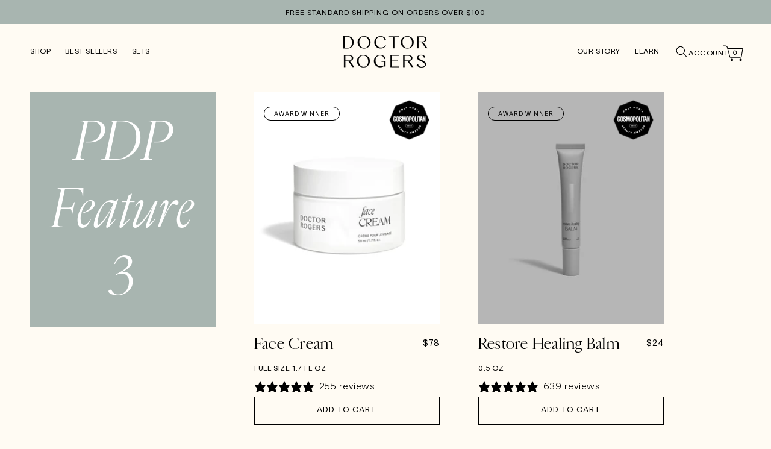

--- FILE ---
content_type: text/html; charset=utf-8
request_url: https://www.doctorrogers.com/collections/pdp-feature-3
body_size: 28788
content:
<!doctype html>
<html class="no-js" lang="en">
  <head>
    <meta charset="utf-8">
    <meta http-equiv="X-UA-Compatible" content="IE=edge">
    <meta name="viewport" content="width=device-width,initial-scale=1">
    <meta name="theme-color" content="">
    <meta name="google-site-verification" content="88z93VSU-YkIjltHnL4vG51ZEuq1G0MheR0e9ARb8ek" />
    <meta name="google-site-verification" content="-PvAiopM9IDqMH_UzJDvXW2rX0RO68JECMUH6NkLevo" />
    <meta name="google-site-verification" content="bzy6309p8erF88szfd8jI7FM5LUWEen6A1llaUC29f8" />
    <meta name="facebook-domain-verification" content="3mskeas2u0bvvj2rmfiil387qsqpz6" />
    <meta name="p:domain_verify" content="07dc9d373662095d7888897254aef677"/>
    
    <link rel="canonical" href="https://www.doctorrogers.com/collections/pdp-feature-3">
    <link rel="preconnect" href="https://cdn.shopify.com" crossorigin>
    <!-- Varify.io® code for Doctor Rogers-->
<script>
  window.varify = window.varify || {};
  window.varify.iid = 2678;
</script>
    
    <!-- Reddit Pixel -->
    <script>
    !function(w,d){if(!w.rdt){var p=w.rdt=function(){p.sendEvent?p.sendEvent.apply(p,arguments):p.callQueue.push(arguments)};p.callQueue=[];var t=d.createElement("script");t.src="https://www.redditstatic.com/ads/pixel.js",t.async=!0;var s=d.getElementsByTagName("script")[0];s.parentNode.insertBefore(t,s)}}(window,document);rdt('init','t2_b4xyz085s', {"optOut":false,"useDecimalCurrencyValues":true,"aaid":"<AAID-HERE>","email":"<EMAIL-HERE>","externalId":"<EXTERNAL-ID-HERE>","idfa":"<IDFA-HERE>"});rdt('track', 'PageVisit');
    </script>
    <!-- DO NOT MODIFY UNLESS TO REPLACE A USER IDENTIFIER -->
    <!-- End Reddit Pixel -->


    
<link rel="icon" type="image/png" href="//www.doctorrogers.com/cdn/shop/files/favicon_31369eba-27cd-4ec8-a6d2-b9bd9a9db7c9.png?crop=center&height=32&v=1693862050&width=32"><title>
      PDP Feature 3
 &ndash; Doctor Rogers Skin Care</title>

    

    

<meta property="og:site_name" content="Doctor Rogers Skin Care">
<meta property="og:url" content="https://www.doctorrogers.com/collections/pdp-feature-3">
<meta property="og:title" content="PDP Feature 3">
<meta property="og:type" content="website">
<meta property="og:description" content="Doctor Rogers skincare products of balms, creams, lotions, washes and treatments are formulated to support the skin and achieve outstanding results by using only effective, hypoallergenic, plant-derived  ingredients."><meta property="og:image" content="http://www.doctorrogers.com/cdn/shop/files/DR_Logo_Black.png?height=628&pad_color=fffbf3&v=1693938959&width=1200">
  <meta property="og:image:secure_url" content="https://www.doctorrogers.com/cdn/shop/files/DR_Logo_Black.png?height=628&pad_color=fffbf3&v=1693938959&width=1200">
  <meta property="og:image:width" content="1200">
  <meta property="og:image:height" content="628"><meta name="twitter:card" content="summary_large_image">
<meta name="twitter:title" content="PDP Feature 3">
<meta name="twitter:description" content="Doctor Rogers skincare products of balms, creams, lotions, washes and treatments are formulated to support the skin and achieve outstanding results by using only effective, hypoallergenic, plant-derived  ingredients.">


    <script src="//www.doctorrogers.com/cdn/shop/t/119/assets/splide.min.js?v=121932475464829626541767044410" defer="defer"></script>
    <link href="//www.doctorrogers.com/cdn/shop/t/119/assets/splide-core.min.css?v=182059511788698176521767044409" rel="stylesheet" type="text/css" media="all" />

    <script src="//www.doctorrogers.com/cdn/shop/t/119/assets/constants.js?v=95358004781563950421767044377" defer="defer"></script>
    <script src="//www.doctorrogers.com/cdn/shop/t/119/assets/pubsub.js?v=2921868252632587581767044398" defer="defer"></script>
    <script src="//www.doctorrogers.com/cdn/shop/t/119/assets/global.js?v=182002316844623130161767044389" defer="defer"></script>
    <script src="//www.doctorrogers.com/cdn/shop/t/119/assets/custom--global.js?v=91087502695238214991767044381" defer="defer"></script>

    <script>window.performance && window.performance.mark && window.performance.mark('shopify.content_for_header.start');</script><meta name="google-site-verification" content="bzy6309p8erF88szfd8jI7FM5LUWEen6A1llaUC29f8">
<meta id="shopify-digital-wallet" name="shopify-digital-wallet" content="/15660863/digital_wallets/dialog">
<meta name="shopify-checkout-api-token" content="3f4e5f378db2fc950773c08ed139b808">
<meta id="in-context-paypal-metadata" data-shop-id="15660863" data-venmo-supported="false" data-environment="production" data-locale="en_US" data-paypal-v4="true" data-currency="USD">
<link rel="alternate" type="application/atom+xml" title="Feed" href="/collections/pdp-feature-3.atom" />
<link rel="alternate" type="application/json+oembed" href="https://www.doctorrogers.com/collections/pdp-feature-3.oembed">
<script async="async" src="/checkouts/internal/preloads.js?locale=en-US"></script>
<link rel="preconnect" href="https://shop.app" crossorigin="anonymous">
<script async="async" src="https://shop.app/checkouts/internal/preloads.js?locale=en-US&shop_id=15660863" crossorigin="anonymous"></script>
<script id="apple-pay-shop-capabilities" type="application/json">{"shopId":15660863,"countryCode":"US","currencyCode":"USD","merchantCapabilities":["supports3DS"],"merchantId":"gid:\/\/shopify\/Shop\/15660863","merchantName":"Doctor Rogers Skin Care","requiredBillingContactFields":["postalAddress","email"],"requiredShippingContactFields":["postalAddress","email"],"shippingType":"shipping","supportedNetworks":["visa","masterCard","amex","discover","elo","jcb"],"total":{"type":"pending","label":"Doctor Rogers Skin Care","amount":"1.00"},"shopifyPaymentsEnabled":true,"supportsSubscriptions":true}</script>
<script id="shopify-features" type="application/json">{"accessToken":"3f4e5f378db2fc950773c08ed139b808","betas":["rich-media-storefront-analytics"],"domain":"www.doctorrogers.com","predictiveSearch":true,"shopId":15660863,"locale":"en"}</script>
<script>var Shopify = Shopify || {};
Shopify.shop = "doctorrogers.myshopify.com";
Shopify.locale = "en";
Shopify.currency = {"active":"USD","rate":"1.0"};
Shopify.country = "US";
Shopify.theme = {"name":"2026","id":136995635263,"schema_name":"Doctor Rogers Custom 2023","schema_version":"1.0.0","theme_store_id":null,"role":"main"};
Shopify.theme.handle = "null";
Shopify.theme.style = {"id":null,"handle":null};
Shopify.cdnHost = "www.doctorrogers.com/cdn";
Shopify.routes = Shopify.routes || {};
Shopify.routes.root = "/";</script>
<script type="module">!function(o){(o.Shopify=o.Shopify||{}).modules=!0}(window);</script>
<script>!function(o){function n(){var o=[];function n(){o.push(Array.prototype.slice.apply(arguments))}return n.q=o,n}var t=o.Shopify=o.Shopify||{};t.loadFeatures=n(),t.autoloadFeatures=n()}(window);</script>
<script>
  window.ShopifyPay = window.ShopifyPay || {};
  window.ShopifyPay.apiHost = "shop.app\/pay";
  window.ShopifyPay.redirectState = null;
</script>
<script id="shop-js-analytics" type="application/json">{"pageType":"collection"}</script>
<script defer="defer" async type="module" src="//www.doctorrogers.com/cdn/shopifycloud/shop-js/modules/v2/client.init-shop-cart-sync_BT-GjEfc.en.esm.js"></script>
<script defer="defer" async type="module" src="//www.doctorrogers.com/cdn/shopifycloud/shop-js/modules/v2/chunk.common_D58fp_Oc.esm.js"></script>
<script defer="defer" async type="module" src="//www.doctorrogers.com/cdn/shopifycloud/shop-js/modules/v2/chunk.modal_xMitdFEc.esm.js"></script>
<script type="module">
  await import("//www.doctorrogers.com/cdn/shopifycloud/shop-js/modules/v2/client.init-shop-cart-sync_BT-GjEfc.en.esm.js");
await import("//www.doctorrogers.com/cdn/shopifycloud/shop-js/modules/v2/chunk.common_D58fp_Oc.esm.js");
await import("//www.doctorrogers.com/cdn/shopifycloud/shop-js/modules/v2/chunk.modal_xMitdFEc.esm.js");

  window.Shopify.SignInWithShop?.initShopCartSync?.({"fedCMEnabled":true,"windoidEnabled":true});

</script>
<script>
  window.Shopify = window.Shopify || {};
  if (!window.Shopify.featureAssets) window.Shopify.featureAssets = {};
  window.Shopify.featureAssets['shop-js'] = {"shop-cart-sync":["modules/v2/client.shop-cart-sync_DZOKe7Ll.en.esm.js","modules/v2/chunk.common_D58fp_Oc.esm.js","modules/v2/chunk.modal_xMitdFEc.esm.js"],"init-fed-cm":["modules/v2/client.init-fed-cm_B6oLuCjv.en.esm.js","modules/v2/chunk.common_D58fp_Oc.esm.js","modules/v2/chunk.modal_xMitdFEc.esm.js"],"shop-cash-offers":["modules/v2/client.shop-cash-offers_D2sdYoxE.en.esm.js","modules/v2/chunk.common_D58fp_Oc.esm.js","modules/v2/chunk.modal_xMitdFEc.esm.js"],"shop-login-button":["modules/v2/client.shop-login-button_QeVjl5Y3.en.esm.js","modules/v2/chunk.common_D58fp_Oc.esm.js","modules/v2/chunk.modal_xMitdFEc.esm.js"],"pay-button":["modules/v2/client.pay-button_DXTOsIq6.en.esm.js","modules/v2/chunk.common_D58fp_Oc.esm.js","modules/v2/chunk.modal_xMitdFEc.esm.js"],"shop-button":["modules/v2/client.shop-button_DQZHx9pm.en.esm.js","modules/v2/chunk.common_D58fp_Oc.esm.js","modules/v2/chunk.modal_xMitdFEc.esm.js"],"avatar":["modules/v2/client.avatar_BTnouDA3.en.esm.js"],"init-windoid":["modules/v2/client.init-windoid_CR1B-cfM.en.esm.js","modules/v2/chunk.common_D58fp_Oc.esm.js","modules/v2/chunk.modal_xMitdFEc.esm.js"],"init-shop-for-new-customer-accounts":["modules/v2/client.init-shop-for-new-customer-accounts_C_vY_xzh.en.esm.js","modules/v2/client.shop-login-button_QeVjl5Y3.en.esm.js","modules/v2/chunk.common_D58fp_Oc.esm.js","modules/v2/chunk.modal_xMitdFEc.esm.js"],"init-shop-email-lookup-coordinator":["modules/v2/client.init-shop-email-lookup-coordinator_BI7n9ZSv.en.esm.js","modules/v2/chunk.common_D58fp_Oc.esm.js","modules/v2/chunk.modal_xMitdFEc.esm.js"],"init-shop-cart-sync":["modules/v2/client.init-shop-cart-sync_BT-GjEfc.en.esm.js","modules/v2/chunk.common_D58fp_Oc.esm.js","modules/v2/chunk.modal_xMitdFEc.esm.js"],"shop-toast-manager":["modules/v2/client.shop-toast-manager_DiYdP3xc.en.esm.js","modules/v2/chunk.common_D58fp_Oc.esm.js","modules/v2/chunk.modal_xMitdFEc.esm.js"],"init-customer-accounts":["modules/v2/client.init-customer-accounts_D9ZNqS-Q.en.esm.js","modules/v2/client.shop-login-button_QeVjl5Y3.en.esm.js","modules/v2/chunk.common_D58fp_Oc.esm.js","modules/v2/chunk.modal_xMitdFEc.esm.js"],"init-customer-accounts-sign-up":["modules/v2/client.init-customer-accounts-sign-up_iGw4briv.en.esm.js","modules/v2/client.shop-login-button_QeVjl5Y3.en.esm.js","modules/v2/chunk.common_D58fp_Oc.esm.js","modules/v2/chunk.modal_xMitdFEc.esm.js"],"shop-follow-button":["modules/v2/client.shop-follow-button_CqMgW2wH.en.esm.js","modules/v2/chunk.common_D58fp_Oc.esm.js","modules/v2/chunk.modal_xMitdFEc.esm.js"],"checkout-modal":["modules/v2/client.checkout-modal_xHeaAweL.en.esm.js","modules/v2/chunk.common_D58fp_Oc.esm.js","modules/v2/chunk.modal_xMitdFEc.esm.js"],"shop-login":["modules/v2/client.shop-login_D91U-Q7h.en.esm.js","modules/v2/chunk.common_D58fp_Oc.esm.js","modules/v2/chunk.modal_xMitdFEc.esm.js"],"lead-capture":["modules/v2/client.lead-capture_BJmE1dJe.en.esm.js","modules/v2/chunk.common_D58fp_Oc.esm.js","modules/v2/chunk.modal_xMitdFEc.esm.js"],"payment-terms":["modules/v2/client.payment-terms_Ci9AEqFq.en.esm.js","modules/v2/chunk.common_D58fp_Oc.esm.js","modules/v2/chunk.modal_xMitdFEc.esm.js"]};
</script>
<script>(function() {
  var isLoaded = false;
  function asyncLoad() {
    if (isLoaded) return;
    isLoaded = true;
    var urls = ["https:\/\/cdn.getcarro.com\/script-tags\/all\/050820094100.js?shop=doctorrogers.myshopify.com","https:\/\/static.rechargecdn.com\/assets\/js\/widget.min.js?shop=doctorrogers.myshopify.com","https:\/\/static.klaviyo.com\/onsite\/js\/klaviyo.js?company_id=NLWkeX\u0026shop=doctorrogers.myshopify.com","https:\/\/cdn.nfcube.com\/tiktok-e1feaf029757d799b290140772b107d3.js?shop=doctorrogers.myshopify.com","https:\/\/static.shareasale.com\/json\/shopify\/shareasale-tracking.js?sasmid=153785\u0026ssmtid=77874\u0026shop=doctorrogers.myshopify.com","https:\/\/cdn.nfcube.com\/instafeed-dfb39837fe49d794025247cf1293c0c6.js?shop=doctorrogers.myshopify.com","https:\/\/cdn.rebuyengine.com\/onsite\/js\/rebuy.js?shop=doctorrogers.myshopify.com"];
    for (var i = 0; i < urls.length; i++) {
      var s = document.createElement('script');
      s.type = 'text/javascript';
      s.async = true;
      s.src = urls[i];
      var x = document.getElementsByTagName('script')[0];
      x.parentNode.insertBefore(s, x);
    }
  };
  if(window.attachEvent) {
    window.attachEvent('onload', asyncLoad);
  } else {
    window.addEventListener('load', asyncLoad, false);
  }
})();</script>
<script id="__st">var __st={"a":15660863,"offset":-28800,"reqid":"0f916f42-0c10-4118-abe7-b8e6f5e785f0-1769042711","pageurl":"www.doctorrogers.com\/collections\/pdp-feature-3","u":"b811b694f5bf","p":"collection","rtyp":"collection","rid":267417157695};</script>
<script>window.ShopifyPaypalV4VisibilityTracking = true;</script>
<script id="captcha-bootstrap">!function(){'use strict';const t='contact',e='account',n='new_comment',o=[[t,t],['blogs',n],['comments',n],[t,'customer']],c=[[e,'customer_login'],[e,'guest_login'],[e,'recover_customer_password'],[e,'create_customer']],r=t=>t.map((([t,e])=>`form[action*='/${t}']:not([data-nocaptcha='true']) input[name='form_type'][value='${e}']`)).join(','),a=t=>()=>t?[...document.querySelectorAll(t)].map((t=>t.form)):[];function s(){const t=[...o],e=r(t);return a(e)}const i='password',u='form_key',d=['recaptcha-v3-token','g-recaptcha-response','h-captcha-response',i],f=()=>{try{return window.sessionStorage}catch{return}},m='__shopify_v',_=t=>t.elements[u];function p(t,e,n=!1){try{const o=window.sessionStorage,c=JSON.parse(o.getItem(e)),{data:r}=function(t){const{data:e,action:n}=t;return t[m]||n?{data:e,action:n}:{data:t,action:n}}(c);for(const[e,n]of Object.entries(r))t.elements[e]&&(t.elements[e].value=n);n&&o.removeItem(e)}catch(o){console.error('form repopulation failed',{error:o})}}const l='form_type',E='cptcha';function T(t){t.dataset[E]=!0}const w=window,h=w.document,L='Shopify',v='ce_forms',y='captcha';let A=!1;((t,e)=>{const n=(g='f06e6c50-85a8-45c8-87d0-21a2b65856fe',I='https://cdn.shopify.com/shopifycloud/storefront-forms-hcaptcha/ce_storefront_forms_captcha_hcaptcha.v1.5.2.iife.js',D={infoText:'Protected by hCaptcha',privacyText:'Privacy',termsText:'Terms'},(t,e,n)=>{const o=w[L][v],c=o.bindForm;if(c)return c(t,g,e,D).then(n);var r;o.q.push([[t,g,e,D],n]),r=I,A||(h.body.append(Object.assign(h.createElement('script'),{id:'captcha-provider',async:!0,src:r})),A=!0)});var g,I,D;w[L]=w[L]||{},w[L][v]=w[L][v]||{},w[L][v].q=[],w[L][y]=w[L][y]||{},w[L][y].protect=function(t,e){n(t,void 0,e),T(t)},Object.freeze(w[L][y]),function(t,e,n,w,h,L){const[v,y,A,g]=function(t,e,n){const i=e?o:[],u=t?c:[],d=[...i,...u],f=r(d),m=r(i),_=r(d.filter((([t,e])=>n.includes(e))));return[a(f),a(m),a(_),s()]}(w,h,L),I=t=>{const e=t.target;return e instanceof HTMLFormElement?e:e&&e.form},D=t=>v().includes(t);t.addEventListener('submit',(t=>{const e=I(t);if(!e)return;const n=D(e)&&!e.dataset.hcaptchaBound&&!e.dataset.recaptchaBound,o=_(e),c=g().includes(e)&&(!o||!o.value);(n||c)&&t.preventDefault(),c&&!n&&(function(t){try{if(!f())return;!function(t){const e=f();if(!e)return;const n=_(t);if(!n)return;const o=n.value;o&&e.removeItem(o)}(t);const e=Array.from(Array(32),(()=>Math.random().toString(36)[2])).join('');!function(t,e){_(t)||t.append(Object.assign(document.createElement('input'),{type:'hidden',name:u})),t.elements[u].value=e}(t,e),function(t,e){const n=f();if(!n)return;const o=[...t.querySelectorAll(`input[type='${i}']`)].map((({name:t})=>t)),c=[...d,...o],r={};for(const[a,s]of new FormData(t).entries())c.includes(a)||(r[a]=s);n.setItem(e,JSON.stringify({[m]:1,action:t.action,data:r}))}(t,e)}catch(e){console.error('failed to persist form',e)}}(e),e.submit())}));const S=(t,e)=>{t&&!t.dataset[E]&&(n(t,e.some((e=>e===t))),T(t))};for(const o of['focusin','change'])t.addEventListener(o,(t=>{const e=I(t);D(e)&&S(e,y())}));const B=e.get('form_key'),M=e.get(l),P=B&&M;t.addEventListener('DOMContentLoaded',(()=>{const t=y();if(P)for(const e of t)e.elements[l].value===M&&p(e,B);[...new Set([...A(),...v().filter((t=>'true'===t.dataset.shopifyCaptcha))])].forEach((e=>S(e,t)))}))}(h,new URLSearchParams(w.location.search),n,t,e,['guest_login'])})(!0,!0)}();</script>
<script integrity="sha256-4kQ18oKyAcykRKYeNunJcIwy7WH5gtpwJnB7kiuLZ1E=" data-source-attribution="shopify.loadfeatures" defer="defer" src="//www.doctorrogers.com/cdn/shopifycloud/storefront/assets/storefront/load_feature-a0a9edcb.js" crossorigin="anonymous"></script>
<script crossorigin="anonymous" defer="defer" src="//www.doctorrogers.com/cdn/shopifycloud/storefront/assets/shopify_pay/storefront-65b4c6d7.js?v=20250812"></script>
<script data-source-attribution="shopify.dynamic_checkout.dynamic.init">var Shopify=Shopify||{};Shopify.PaymentButton=Shopify.PaymentButton||{isStorefrontPortableWallets:!0,init:function(){window.Shopify.PaymentButton.init=function(){};var t=document.createElement("script");t.src="https://www.doctorrogers.com/cdn/shopifycloud/portable-wallets/latest/portable-wallets.en.js",t.type="module",document.head.appendChild(t)}};
</script>
<script data-source-attribution="shopify.dynamic_checkout.buyer_consent">
  function portableWalletsHideBuyerConsent(e){var t=document.getElementById("shopify-buyer-consent"),n=document.getElementById("shopify-subscription-policy-button");t&&n&&(t.classList.add("hidden"),t.setAttribute("aria-hidden","true"),n.removeEventListener("click",e))}function portableWalletsShowBuyerConsent(e){var t=document.getElementById("shopify-buyer-consent"),n=document.getElementById("shopify-subscription-policy-button");t&&n&&(t.classList.remove("hidden"),t.removeAttribute("aria-hidden"),n.addEventListener("click",e))}window.Shopify?.PaymentButton&&(window.Shopify.PaymentButton.hideBuyerConsent=portableWalletsHideBuyerConsent,window.Shopify.PaymentButton.showBuyerConsent=portableWalletsShowBuyerConsent);
</script>
<script data-source-attribution="shopify.dynamic_checkout.cart.bootstrap">document.addEventListener("DOMContentLoaded",(function(){function t(){return document.querySelector("shopify-accelerated-checkout-cart, shopify-accelerated-checkout")}if(t())Shopify.PaymentButton.init();else{new MutationObserver((function(e,n){t()&&(Shopify.PaymentButton.init(),n.disconnect())})).observe(document.body,{childList:!0,subtree:!0})}}));
</script>
<script id='scb4127' type='text/javascript' async='' src='https://www.doctorrogers.com/cdn/shopifycloud/privacy-banner/storefront-banner.js'></script><link id="shopify-accelerated-checkout-styles" rel="stylesheet" media="screen" href="https://www.doctorrogers.com/cdn/shopifycloud/portable-wallets/latest/accelerated-checkout-backwards-compat.css" crossorigin="anonymous">
<style id="shopify-accelerated-checkout-cart">
        #shopify-buyer-consent {
  margin-top: 1em;
  display: inline-block;
  width: 100%;
}

#shopify-buyer-consent.hidden {
  display: none;
}

#shopify-subscription-policy-button {
  background: none;
  border: none;
  padding: 0;
  text-decoration: underline;
  font-size: inherit;
  cursor: pointer;
}

#shopify-subscription-policy-button::before {
  box-shadow: none;
}

      </style>
<script id="sections-script" data-sections="custom--header" defer="defer" src="//www.doctorrogers.com/cdn/shop/t/119/compiled_assets/scripts.js?v=27963"></script>
<script>window.performance && window.performance.mark && window.performance.mark('shopify.content_for_header.end');</script>

    <!-- Begin - Hotjar Tracking Code for www.doctorrogers.com -->
    <script>
      (function(h,o,t,j,a,r){
        h.hj=h.hj||function(){(h.hj.q=h.hj.q||[]).push(arguments)};
        h._hjSettings={hjid:390398,hjsv:5};
        a=o.getElementsByTagName('head')[0];
        r=o.createElement('script');r.async=1;
        r.src=t+h._hjSettings.hjid+j+h._hjSettings.hjsv;
        a.appendChild(r);
      })(window,document,'//static.hotjar.com/c/hotjar-','.js?sv=');
    </script>
    <!-- End - Hotjar Tracking Code for www.doctorrogers.com -->

    <script>
    
    
    
    
    
    var gsf_conversion_data = {page_type : 'category', event : 'view_item_list', data : {product_data : [{variant_id : 40151423647807, product_id : 7204101095487, name : "Face Cream", price : "78", currency : "USD", sku : "FC-200", brand : "Doctor Rogers", variant : "Default Title", category : "", quantity : "253" }, {variant_id : 40151416537151, product_id : 7204098605119, name : "Restore Healing Balm", price : "24", currency : "USD", sku : "HB-200", brand : "Doctor Rogers", variant : "Default Title", category : "", quantity : "259" }, {variant_id : 41592688017471, product_id : 7744759169087, name : "Body Repair Treatment", price : "68", currency : "USD", sku : "BRT-200", brand : "Doctor Rogers", variant : "Default Title", category : "", quantity : "210" }, {variant_id : 41307142029375, product_id : 7644249096255, name : "Night Repair Treatment", price : "98", currency : "USD", sku : "NRT-210", brand : "Doctor Rogers", variant : "Default Title", category : "", quantity : "246" }], total_price :"268", shop_currency : "USD", collection_id : "267417157695", collection_name : "PDP Feature 3" }};
    
</script>


    
    <link href="//www.doctorrogers.com/cdn/shop/t/119/assets/custom-fonts.css?v=24651635001056583291767044385" rel="stylesheet" type="text/css" media="all" />


    <style data-shopify>
      
      
      

      :root {
        --font-body-family: Area Normal, Arial, sans-serif;
        --font-body-style: normal;
        --font-body-weight: 400;
        --font-body-weight-bold: 700;

        --font-heading-family: Cardinal Regular, Georgia, serif;
        --font-heading-style: normal;
        --font-heading-weight: normal;
        --font-heading-italic-family: Cardinal Italic, cursive;
        --font-heading-caps-family: Roslindale Light, Georgia, serif;

        --font-accent-family: Lusanne, Arial, sans-serif;

        --font-body-scale: 1.0;
        --font-heading-scale: 1.0;

        --color-base-text: 0, 0, 0;
        --color-shadow: 0, 0, 0;
        --color-base-background-1: 255, 251, 243;
        --color-base-background-2: 216, 208, 199;
        --color-base-solid-button-labels: 255, 255, 255;
        --color-base-outline-button-labels: 0, 0, 0;
        --color-base-accent-1: 0, 0, 0;
        --color-base-accent-2: 255, 251, 243;
        --color-base-accent-3: 216, 208, 199;
        --color-base-accent-4: 168, 181, 176;
        --color-base-accent-5: 182, 182, 182;
        --color-base-accent-6: 228, 214, 199;
        --payment-terms-background-color: #fffbf3;

        --gradient-base-background-1: #fffbf3;
        --gradient-base-background-2: #d8d0c7;
        --gradient-base-accent-1: #000000;
        --gradient-base-accent-2: #fffbf3;

        --media-padding: px;
        --media-border-opacity: 0.05;
        --media-border-width: 1px;
        --media-radius: 0px;
        --media-shadow-opacity: 0.0;
        --media-shadow-horizontal-offset: 0px;
        --media-shadow-vertical-offset: 4px;
        --media-shadow-blur-radius: 5px;
        --media-shadow-visible: 0;

        --page-width: 180rem;
        --page-width-margin: 0rem;

        --product-card-image-padding: 0.0rem;
        --product-card-corner-radius: 0.0rem;
        --product-card-text-alignment: left;
        --product-card-border-width: 0.0rem;
        --product-card-border-opacity: 0.1;
        --product-card-shadow-opacity: 0.0;
        --product-card-shadow-visible: 0;
        --product-card-shadow-horizontal-offset: 0.0rem;
        --product-card-shadow-vertical-offset: 0.4rem;
        --product-card-shadow-blur-radius: 0.5rem;

        --collection-card-image-padding: 0.0rem;
        --collection-card-corner-radius: 0.0rem;
        --collection-card-text-alignment: left;
        --collection-card-border-width: 0.0rem;
        --collection-card-border-opacity: 0.1;
        --collection-card-shadow-opacity: 0.0;
        --collection-card-shadow-visible: 0;
        --collection-card-shadow-horizontal-offset: 0.0rem;
        --collection-card-shadow-vertical-offset: 0.4rem;
        --collection-card-shadow-blur-radius: 0.5rem;

        --blog-card-image-padding: 0.0rem;
        --blog-card-corner-radius: 0.0rem;
        --blog-card-text-alignment: left;
        --blog-card-border-width: 0.0rem;
        --blog-card-border-opacity: 0.1;
        --blog-card-shadow-opacity: 0.0;
        --blog-card-shadow-visible: 0;
        --blog-card-shadow-horizontal-offset: 0.0rem;
        --blog-card-shadow-vertical-offset: 0.4rem;
        --blog-card-shadow-blur-radius: 0.5rem;

        --badge-corner-radius: 4.0rem;

        --popup-border-width: 1px;
        --popup-border-opacity: 0.1;
        --popup-corner-radius: 0px;
        --popup-shadow-opacity: 0.0;
        --popup-shadow-horizontal-offset: 0px;
        --popup-shadow-vertical-offset: 4px;
        --popup-shadow-blur-radius: 5px;

        --drawer-border-width: 1px;
        --drawer-border-opacity: 0.1;
        --drawer-shadow-opacity: 0.0;
        --drawer-shadow-horizontal-offset: 0px;
        --drawer-shadow-vertical-offset: 4px;
        --drawer-shadow-blur-radius: 5px;

        --spacing-sections-desktop: 0px;
        --spacing-sections-mobile: 0px;

        --grid-desktop-vertical-spacing: 8px;
        --grid-desktop-horizontal-spacing: 64px;
        --grid-mobile-vertical-spacing: 28px;
        --grid-mobile-horizontal-spacing: 16px;

        --text-boxes-border-opacity: 0.1;
        --text-boxes-border-width: 0px;
        --text-boxes-radius: 0px;
        --text-boxes-shadow-opacity: 0.0;
        --text-boxes-shadow-visible: 0;
        --text-boxes-shadow-horizontal-offset: 0px;
        --text-boxes-shadow-vertical-offset: 4px;
        --text-boxes-shadow-blur-radius: 5px;

        --buttons-radius: 0px;
        --buttons-radius-outset: 0px;
        --buttons-border-width: 1px;
        --buttons-border-opacity: 1.0;
        --buttons-shadow-opacity: 0.0;
        --buttons-shadow-visible: 0;
        --buttons-shadow-horizontal-offset: 0px;
        --buttons-shadow-vertical-offset: 4px;
        --buttons-shadow-blur-radius: 5px;
        --buttons-border-offset: 0px;

        --inputs-radius: 0px;
        --inputs-border-width: 1px;
        --inputs-border-opacity: 0.55;
        --inputs-shadow-opacity: 0.0;
        --inputs-shadow-horizontal-offset: 0px;
        --inputs-margin-offset: 0px;
        --inputs-shadow-vertical-offset: 4px;
        --inputs-shadow-blur-radius: 5px;
        --inputs-radius-outset: 0px;

        --variant-pills-radius: 40px;
        --variant-pills-border-width: 1px;
        --variant-pills-border-opacity: 0.55;
        --variant-pills-shadow-opacity: 0.0;
        --variant-pills-shadow-horizontal-offset: 0px;
        --variant-pills-shadow-vertical-offset: 4px;
        --variant-pills-shadow-blur-radius: 5px;
      }

      *,
      *::before,
      *::after {
        box-sizing: inherit;
      }

      html {
        box-sizing: border-box;
        font-size: calc(var(--font-body-scale) * 62.5%);
        height: 100%;
      }

      body {
        display: grid;
        grid-template-rows: auto auto 1fr auto;
        grid-template-columns: 100%;
        min-height: 100%;
        margin: 0;
        font-size: 14px;
        letter-spacing: 0.05rem;
        line-height: calc(1 + 0.4 / var(--font-body-scale));
        font-family: var(--font-body-family);
        font-style: var(--font-body-style);
        font-weight: var(--font-body-weight);
      }

      @media screen and (min-width: 750px) {
        body {
          font-size: 14px;
        }
      }
    </style>

    <link href="//www.doctorrogers.com/cdn/shop/t/119/assets/base-custom.css?v=35719782634618108071768962699" rel="stylesheet" type="text/css" media="all" />
<link rel="stylesheet" href="//www.doctorrogers.com/cdn/shop/t/119/assets/component-predictive-search.css?v=85913294783299393391767044373" media="print" onload="this.media='all'"><script>document.documentElement.className = document.documentElement.className.replace('no-js', 'js');
    if (Shopify.designMode) {
      document.documentElement.classList.add('shopify-design-mode');
    }
    </script>
  
<!-- BEGIN app block: shopify://apps/mntn/blocks/tracking-pixel/d40b5b2f-bf84-4a06-b576-832ad24a8652 -->
<!-- MNTN Tracking Pixel Start -->
<script id="mntn_tracking_pixel" type="text/javascript">
const isUSShopper = window.Shopify  && window.Shopify.country === "US";

if (!window.Shopify || isUSShopper) {
	(function(){"use strict";var e=null,b="4.0.0",
	n="45063",
	additional="term=value",
	t,r,i;try{t=top.document.referer!==""?encodeURIComponent(top.document.referrer.substring(0,2048)):""}catch(o){t=document.referrer!==null?document.referrer.toString().substring(0,2048):""}try{r=window&&window.top&&document.location&&window.top.location===document.location?document.location:window&&window.top&&window.top.location&&""!==window.top.location?window.top.location:document.location}catch(u){r=document.location}try{i=parent.location.href!==""?encodeURIComponent(parent.location.href.toString().substring(0,2048)):""}catch(a){try{i=r!==null?encodeURIComponent(r.toString().substring(0,2048)):""}catch(f){i=""}}var l,c=document.createElement("script"),h=null,p=document.getElementsByTagName("script"),d=Number(p.length)-1,v=document.getElementsByTagName("script")[d];if(typeof l==="undefined"){l=Math.floor(Math.random()*1e17)}h="dx.mountain.com/spx?"+"dxver="+b+"&shaid="+n+"&tdr="+t+"&plh="+i+"&cb="+l+additional;c.type="text/javascript";c.src=("https:"===document.location.protocol?"https://":"http://")+h;v.parentNode.insertBefore(c,v)})()
}
</script>
<!-- MNTN Tracking Pixel End -->

<!-- MNTN DataLayer Start -->

<!-- MNTN DataLayer End -->

<!-- END app block --><!-- BEGIN app block: shopify://apps/klaviyo-email-marketing-sms/blocks/klaviyo-onsite-embed/2632fe16-c075-4321-a88b-50b567f42507 -->












  <script async src="https://static.klaviyo.com/onsite/js/NLWkeX/klaviyo.js?company_id=NLWkeX"></script>
  <script>!function(){if(!window.klaviyo){window._klOnsite=window._klOnsite||[];try{window.klaviyo=new Proxy({},{get:function(n,i){return"push"===i?function(){var n;(n=window._klOnsite).push.apply(n,arguments)}:function(){for(var n=arguments.length,o=new Array(n),w=0;w<n;w++)o[w]=arguments[w];var t="function"==typeof o[o.length-1]?o.pop():void 0,e=new Promise((function(n){window._klOnsite.push([i].concat(o,[function(i){t&&t(i),n(i)}]))}));return e}}})}catch(n){window.klaviyo=window.klaviyo||[],window.klaviyo.push=function(){var n;(n=window._klOnsite).push.apply(n,arguments)}}}}();</script>

  




  <script>
    window.klaviyoReviewsProductDesignMode = false
  </script>







<!-- END app block --><!-- BEGIN app block: shopify://apps/gempages-builder/blocks/embed-gp-script-head/20b379d4-1b20-474c-a6ca-665c331919f3 -->














<!-- END app block --><!-- BEGIN app block: shopify://apps/elevar-conversion-tracking/blocks/dataLayerEmbed/bc30ab68-b15c-4311-811f-8ef485877ad6 -->



<script type="module" dynamic>
  const configUrl = "/a/elevar/static/configs/639b155a107b7e40b23e4b012619752de07486f8/config.js";
  const config = (await import(configUrl)).default;
  const scriptUrl = config.script_src_app_theme_embed;

  if (scriptUrl) {
    const { handler } = await import(scriptUrl);

    await handler(
      config,
      {
        cartData: {
  marketId: "1691910207",
  attributes:{},
  cartTotal: "0.0",
  currencyCode:"USD",
  items: []
}
,
        user: {cartTotal: "0.0",
    currencyCode:"USD",customer: {},
}
,
        isOnCartPage:false,
        collectionView:{
    currencyCode:"USD",
    items: [{id:"FC-200",name:"Face Cream",
          brand:"Doctor Rogers",
          category:"",
          variant:"Default Title",
          price: "78.0",
          productId: "7204101095487",
          variantId: "40151423647807",
          handle:"restore-face-cream",
          compareAtPrice: "0.0",image:"\/\/www.doctorrogers.com\/cdn\/shop\/files\/NEW_FC-2.jpg?v=1762477692"},{id:"HB-200",name:"Restore Healing Balm",
          brand:"Doctor Rogers",
          category:"",
          variant:"Default Title",
          price: "24.0",
          productId: "7204098605119",
          variantId: "40151416537151",
          handle:"restore-healing-balm",
          compareAtPrice: "0.0",image:"\/\/www.doctorrogers.com\/cdn\/shop\/files\/HB_.50Z_Tube_centered_2.png?v=1762477688"},{id:"BRT-200",name:"Body Repair Treatment",
          brand:"Doctor Rogers",
          category:"",
          variant:"Default Title",
          price: "68.0",
          productId: "7744759169087",
          variantId: "41592688017471",
          handle:"body-repair-treatment",
          compareAtPrice: "0.0",image:"\/\/www.doctorrogers.com\/cdn\/shop\/files\/BodyTreatment_green.png?v=1762491334"},{id:"NRT-210",name:"Night Repair Treatment",
          brand:"Doctor Rogers",
          category:"",
          variant:"Default Title",
          price: "98.0",
          productId: "7644249096255",
          variantId: "41307142029375",
          handle:"night-repair-treatment",
          compareAtPrice: "0.0",image:"\/\/www.doctorrogers.com\/cdn\/shop\/files\/NightRepair_1.png?v=1762487919"},{id:"NRTR-210",name:"Night Repair Treatment Refill",
          brand:"Doctor Rogers",
          category:"",
          variant:"Default Title",
          price: "88.0",
          productId: "7644252799039",
          variantId: "41307153825855",
          handle:"night-repair-treatment-refill",
          compareAtPrice: "0.0",image:"\/\/www.doctorrogers.com\/cdn\/shop\/files\/NightRefill.jpg?v=1762487921"},{id:"TS-FC-200",name:"Travel Size Face Cream",
          brand:"Doctor Rogers",
          category:"",
          variant:"Default Title",
          price: "32.0",
          productId: "7914754244671",
          variantId: "42418217648191",
          handle:"travel-size-face-cream",
          compareAtPrice: "0.0",image:"\/\/www.doctorrogers.com\/cdn\/shop\/files\/Travel_Face_Cream_1.jpg?v=1759186846"},{id:"TS-NRT-210",name:"Travel Size Night Repair Treatment",
          brand:"Doctor Rogers",
          category:"",
          variant:"Default Title",
          price: "36.0",
          productId: "7914756603967",
          variantId: "42418222104639",
          handle:"travel-size-night-repair-treatment",
          compareAtPrice: "0.0",image:"\/\/www.doctorrogers.com\/cdn\/shop\/files\/Travel_Night_Repair_Treatment_1.jpg?v=1759185447"},]
  },
        searchResultsView:null,
        productView:null,
        checkoutComplete: null
      }
    );
  }
</script>


<!-- END app block --><link href="https://monorail-edge.shopifysvc.com" rel="dns-prefetch">
<script>(function(){if ("sendBeacon" in navigator && "performance" in window) {try {var session_token_from_headers = performance.getEntriesByType('navigation')[0].serverTiming.find(x => x.name == '_s').description;} catch {var session_token_from_headers = undefined;}var session_cookie_matches = document.cookie.match(/_shopify_s=([^;]*)/);var session_token_from_cookie = session_cookie_matches && session_cookie_matches.length === 2 ? session_cookie_matches[1] : "";var session_token = session_token_from_headers || session_token_from_cookie || "";function handle_abandonment_event(e) {var entries = performance.getEntries().filter(function(entry) {return /monorail-edge.shopifysvc.com/.test(entry.name);});if (!window.abandonment_tracked && entries.length === 0) {window.abandonment_tracked = true;var currentMs = Date.now();var navigation_start = performance.timing.navigationStart;var payload = {shop_id: 15660863,url: window.location.href,navigation_start,duration: currentMs - navigation_start,session_token,page_type: "collection"};window.navigator.sendBeacon("https://monorail-edge.shopifysvc.com/v1/produce", JSON.stringify({schema_id: "online_store_buyer_site_abandonment/1.1",payload: payload,metadata: {event_created_at_ms: currentMs,event_sent_at_ms: currentMs}}));}}window.addEventListener('pagehide', handle_abandonment_event);}}());</script>
<script id="web-pixels-manager-setup">(function e(e,d,r,n,o){if(void 0===o&&(o={}),!Boolean(null===(a=null===(i=window.Shopify)||void 0===i?void 0:i.analytics)||void 0===a?void 0:a.replayQueue)){var i,a;window.Shopify=window.Shopify||{};var t=window.Shopify;t.analytics=t.analytics||{};var s=t.analytics;s.replayQueue=[],s.publish=function(e,d,r){return s.replayQueue.push([e,d,r]),!0};try{self.performance.mark("wpm:start")}catch(e){}var l=function(){var e={modern:/Edge?\/(1{2}[4-9]|1[2-9]\d|[2-9]\d{2}|\d{4,})\.\d+(\.\d+|)|Firefox\/(1{2}[4-9]|1[2-9]\d|[2-9]\d{2}|\d{4,})\.\d+(\.\d+|)|Chrom(ium|e)\/(9{2}|\d{3,})\.\d+(\.\d+|)|(Maci|X1{2}).+ Version\/(15\.\d+|(1[6-9]|[2-9]\d|\d{3,})\.\d+)([,.]\d+|)( \(\w+\)|)( Mobile\/\w+|) Safari\/|Chrome.+OPR\/(9{2}|\d{3,})\.\d+\.\d+|(CPU[ +]OS|iPhone[ +]OS|CPU[ +]iPhone|CPU IPhone OS|CPU iPad OS)[ +]+(15[._]\d+|(1[6-9]|[2-9]\d|\d{3,})[._]\d+)([._]\d+|)|Android:?[ /-](13[3-9]|1[4-9]\d|[2-9]\d{2}|\d{4,})(\.\d+|)(\.\d+|)|Android.+Firefox\/(13[5-9]|1[4-9]\d|[2-9]\d{2}|\d{4,})\.\d+(\.\d+|)|Android.+Chrom(ium|e)\/(13[3-9]|1[4-9]\d|[2-9]\d{2}|\d{4,})\.\d+(\.\d+|)|SamsungBrowser\/([2-9]\d|\d{3,})\.\d+/,legacy:/Edge?\/(1[6-9]|[2-9]\d|\d{3,})\.\d+(\.\d+|)|Firefox\/(5[4-9]|[6-9]\d|\d{3,})\.\d+(\.\d+|)|Chrom(ium|e)\/(5[1-9]|[6-9]\d|\d{3,})\.\d+(\.\d+|)([\d.]+$|.*Safari\/(?![\d.]+ Edge\/[\d.]+$))|(Maci|X1{2}).+ Version\/(10\.\d+|(1[1-9]|[2-9]\d|\d{3,})\.\d+)([,.]\d+|)( \(\w+\)|)( Mobile\/\w+|) Safari\/|Chrome.+OPR\/(3[89]|[4-9]\d|\d{3,})\.\d+\.\d+|(CPU[ +]OS|iPhone[ +]OS|CPU[ +]iPhone|CPU IPhone OS|CPU iPad OS)[ +]+(10[._]\d+|(1[1-9]|[2-9]\d|\d{3,})[._]\d+)([._]\d+|)|Android:?[ /-](13[3-9]|1[4-9]\d|[2-9]\d{2}|\d{4,})(\.\d+|)(\.\d+|)|Mobile Safari.+OPR\/([89]\d|\d{3,})\.\d+\.\d+|Android.+Firefox\/(13[5-9]|1[4-9]\d|[2-9]\d{2}|\d{4,})\.\d+(\.\d+|)|Android.+Chrom(ium|e)\/(13[3-9]|1[4-9]\d|[2-9]\d{2}|\d{4,})\.\d+(\.\d+|)|Android.+(UC? ?Browser|UCWEB|U3)[ /]?(15\.([5-9]|\d{2,})|(1[6-9]|[2-9]\d|\d{3,})\.\d+)\.\d+|SamsungBrowser\/(5\.\d+|([6-9]|\d{2,})\.\d+)|Android.+MQ{2}Browser\/(14(\.(9|\d{2,})|)|(1[5-9]|[2-9]\d|\d{3,})(\.\d+|))(\.\d+|)|K[Aa][Ii]OS\/(3\.\d+|([4-9]|\d{2,})\.\d+)(\.\d+|)/},d=e.modern,r=e.legacy,n=navigator.userAgent;return n.match(d)?"modern":n.match(r)?"legacy":"unknown"}(),u="modern"===l?"modern":"legacy",c=(null!=n?n:{modern:"",legacy:""})[u],f=function(e){return[e.baseUrl,"/wpm","/b",e.hashVersion,"modern"===e.buildTarget?"m":"l",".js"].join("")}({baseUrl:d,hashVersion:r,buildTarget:u}),m=function(e){var d=e.version,r=e.bundleTarget,n=e.surface,o=e.pageUrl,i=e.monorailEndpoint;return{emit:function(e){var a=e.status,t=e.errorMsg,s=(new Date).getTime(),l=JSON.stringify({metadata:{event_sent_at_ms:s},events:[{schema_id:"web_pixels_manager_load/3.1",payload:{version:d,bundle_target:r,page_url:o,status:a,surface:n,error_msg:t},metadata:{event_created_at_ms:s}}]});if(!i)return console&&console.warn&&console.warn("[Web Pixels Manager] No Monorail endpoint provided, skipping logging."),!1;try{return self.navigator.sendBeacon.bind(self.navigator)(i,l)}catch(e){}var u=new XMLHttpRequest;try{return u.open("POST",i,!0),u.setRequestHeader("Content-Type","text/plain"),u.send(l),!0}catch(e){return console&&console.warn&&console.warn("[Web Pixels Manager] Got an unhandled error while logging to Monorail."),!1}}}}({version:r,bundleTarget:l,surface:e.surface,pageUrl:self.location.href,monorailEndpoint:e.monorailEndpoint});try{o.browserTarget=l,function(e){var d=e.src,r=e.async,n=void 0===r||r,o=e.onload,i=e.onerror,a=e.sri,t=e.scriptDataAttributes,s=void 0===t?{}:t,l=document.createElement("script"),u=document.querySelector("head"),c=document.querySelector("body");if(l.async=n,l.src=d,a&&(l.integrity=a,l.crossOrigin="anonymous"),s)for(var f in s)if(Object.prototype.hasOwnProperty.call(s,f))try{l.dataset[f]=s[f]}catch(e){}if(o&&l.addEventListener("load",o),i&&l.addEventListener("error",i),u)u.appendChild(l);else{if(!c)throw new Error("Did not find a head or body element to append the script");c.appendChild(l)}}({src:f,async:!0,onload:function(){if(!function(){var e,d;return Boolean(null===(d=null===(e=window.Shopify)||void 0===e?void 0:e.analytics)||void 0===d?void 0:d.initialized)}()){var d=window.webPixelsManager.init(e)||void 0;if(d){var r=window.Shopify.analytics;r.replayQueue.forEach((function(e){var r=e[0],n=e[1],o=e[2];d.publishCustomEvent(r,n,o)})),r.replayQueue=[],r.publish=d.publishCustomEvent,r.visitor=d.visitor,r.initialized=!0}}},onerror:function(){return m.emit({status:"failed",errorMsg:"".concat(f," has failed to load")})},sri:function(e){var d=/^sha384-[A-Za-z0-9+/=]+$/;return"string"==typeof e&&d.test(e)}(c)?c:"",scriptDataAttributes:o}),m.emit({status:"loading"})}catch(e){m.emit({status:"failed",errorMsg:(null==e?void 0:e.message)||"Unknown error"})}}})({shopId: 15660863,storefrontBaseUrl: "https://www.doctorrogers.com",extensionsBaseUrl: "https://extensions.shopifycdn.com/cdn/shopifycloud/web-pixels-manager",monorailEndpoint: "https://monorail-edge.shopifysvc.com/unstable/produce_batch",surface: "storefront-renderer",enabledBetaFlags: ["2dca8a86"],webPixelsConfigList: [{"id":"1246822463","configuration":"{\"mntnAID\":\"45063\"}","eventPayloadVersion":"v1","runtimeContext":"STRICT","scriptVersion":"b8ecc2eedc793aefdb0d20e94c7addf0","type":"APP","apiClientId":27490025473,"privacyPurposes":["ANALYTICS","MARKETING"],"dataSharingAdjustments":{"protectedCustomerApprovalScopes":["read_customer_personal_data"]}},{"id":"1109983295","configuration":"{\"accountID\":\"NLWkeX\",\"webPixelConfig\":\"eyJlbmFibGVBZGRlZFRvQ2FydEV2ZW50cyI6IHRydWV9\"}","eventPayloadVersion":"v1","runtimeContext":"STRICT","scriptVersion":"524f6c1ee37bacdca7657a665bdca589","type":"APP","apiClientId":123074,"privacyPurposes":["ANALYTICS","MARKETING"],"dataSharingAdjustments":{"protectedCustomerApprovalScopes":["read_customer_address","read_customer_email","read_customer_name","read_customer_personal_data","read_customer_phone"]}},{"id":"1046216767","configuration":"{\"pixelCode\":\"D2SQGIRC77U7TGIR7280\"}","eventPayloadVersion":"v1","runtimeContext":"STRICT","scriptVersion":"22e92c2ad45662f435e4801458fb78cc","type":"APP","apiClientId":4383523,"privacyPurposes":["ANALYTICS","MARKETING","SALE_OF_DATA"],"dataSharingAdjustments":{"protectedCustomerApprovalScopes":["read_customer_address","read_customer_email","read_customer_name","read_customer_personal_data","read_customer_phone"]}},{"id":"1009418303","configuration":"{\"config\":\"{\\\"google_tag_ids\\\":[\\\"AW-824732254\\\",\\\"GT-5M875HLL\\\",\\\"GT-57SK73N\\\"],\\\"target_country\\\":\\\"US\\\",\\\"gtag_events\\\":[{\\\"type\\\":\\\"search\\\",\\\"action_label\\\":[\\\"AW-824732254\\\/2BkXCMDclfIaEN7UoYkD\\\",\\\"MC-FVZ57MC5KM\\\"]},{\\\"type\\\":\\\"begin_checkout\\\",\\\"action_label\\\":[\\\"AW-824732254\\\/PbyqCLTclfIaEN7UoYkD\\\",\\\"MC-FVZ57MC5KM\\\"]},{\\\"type\\\":\\\"view_item\\\",\\\"action_label\\\":[\\\"AW-824732254\\\/4lCVCL3clfIaEN7UoYkD\\\",\\\"MC-YCFBBDRDT6\\\",\\\"MC-FVZ57MC5KM\\\"]},{\\\"type\\\":\\\"purchase\\\",\\\"action_label\\\":[\\\"AW-824732254\\\/3RlKCLHclfIaEN7UoYkD\\\",\\\"MC-YCFBBDRDT6\\\",\\\"MC-FVZ57MC5KM\\\"]},{\\\"type\\\":\\\"page_view\\\",\\\"action_label\\\":[\\\"AW-824732254\\\/lD0XCLrclfIaEN7UoYkD\\\",\\\"MC-YCFBBDRDT6\\\",\\\"MC-FVZ57MC5KM\\\"]},{\\\"type\\\":\\\"add_payment_info\\\",\\\"action_label\\\":[\\\"AW-824732254\\\/CHYeCMPclfIaEN7UoYkD\\\",\\\"MC-FVZ57MC5KM\\\"]},{\\\"type\\\":\\\"add_to_cart\\\",\\\"action_label\\\":[\\\"AW-824732254\\\/1EcwCLfclfIaEN7UoYkD\\\",\\\"MC-FVZ57MC5KM\\\"]}],\\\"enable_monitoring_mode\\\":false}\"}","eventPayloadVersion":"v1","runtimeContext":"OPEN","scriptVersion":"b2a88bafab3e21179ed38636efcd8a93","type":"APP","apiClientId":1780363,"privacyPurposes":[],"dataSharingAdjustments":{"protectedCustomerApprovalScopes":["read_customer_address","read_customer_email","read_customer_name","read_customer_personal_data","read_customer_phone"]}},{"id":"990740543","configuration":"{\"account_ID\":\"271016\",\"google_analytics_tracking_tag\":\"1\",\"measurement_id\":\"2\",\"api_secret\":\"3\",\"shop_settings\":\"{\\\"custom_pixel_script\\\":\\\"https:\\\\\\\/\\\\\\\/storage.googleapis.com\\\\\\\/gsf-scripts\\\\\\\/custom-pixels\\\\\\\/doctorrogers.js\\\"}\"}","eventPayloadVersion":"v1","runtimeContext":"LAX","scriptVersion":"c6b888297782ed4a1cba19cda43d6625","type":"APP","apiClientId":1558137,"privacyPurposes":[],"dataSharingAdjustments":{"protectedCustomerApprovalScopes":["read_customer_address","read_customer_email","read_customer_name","read_customer_personal_data","read_customer_phone"]}},{"id":"952565823","configuration":"{\"config_url\": \"\/a\/elevar\/static\/configs\/639b155a107b7e40b23e4b012619752de07486f8\/config.js\"}","eventPayloadVersion":"v1","runtimeContext":"STRICT","scriptVersion":"ab86028887ec2044af7d02b854e52653","type":"APP","apiClientId":2509311,"privacyPurposes":[],"dataSharingAdjustments":{"protectedCustomerApprovalScopes":["read_customer_address","read_customer_email","read_customer_name","read_customer_personal_data","read_customer_phone"]}},{"id":"196476991","configuration":"{\"shopDomain\":\"doctorrogers.myshopify.com\"}","eventPayloadVersion":"v1","runtimeContext":"STRICT","scriptVersion":"7f2de0ecb6b420d2fa07cf04a37a4dbf","type":"APP","apiClientId":2436932,"privacyPurposes":["ANALYTICS","MARKETING","SALE_OF_DATA"],"dataSharingAdjustments":{"protectedCustomerApprovalScopes":["read_customer_address","read_customer_email","read_customer_personal_data"]}},{"id":"115408959","configuration":"{\"pixel_id\":\"163551466754876\",\"pixel_type\":\"facebook_pixel\"}","eventPayloadVersion":"v1","runtimeContext":"OPEN","scriptVersion":"ca16bc87fe92b6042fbaa3acc2fbdaa6","type":"APP","apiClientId":2329312,"privacyPurposes":["ANALYTICS","MARKETING","SALE_OF_DATA"],"dataSharingAdjustments":{"protectedCustomerApprovalScopes":["read_customer_address","read_customer_email","read_customer_name","read_customer_personal_data","read_customer_phone"]}},{"id":"66715711","configuration":"{\"tagID\":\"2613906903694\"}","eventPayloadVersion":"v1","runtimeContext":"STRICT","scriptVersion":"18031546ee651571ed29edbe71a3550b","type":"APP","apiClientId":3009811,"privacyPurposes":["ANALYTICS","MARKETING","SALE_OF_DATA"],"dataSharingAdjustments":{"protectedCustomerApprovalScopes":["read_customer_address","read_customer_email","read_customer_name","read_customer_personal_data","read_customer_phone"]}},{"id":"36438079","configuration":"{\"masterTagID\":\"77874\",\"merchantID\":\"153785\",\"appPath\":\"https:\/\/daedalus.shareasale.com\",\"storeID\":\"NaN\",\"xTypeMode\":\"NaN\",\"xTypeValue\":\"NaN\",\"channelDedup\":\"NaN\"}","eventPayloadVersion":"v1","runtimeContext":"STRICT","scriptVersion":"f300cca684872f2df140f714437af558","type":"APP","apiClientId":4929191,"privacyPurposes":["ANALYTICS","MARKETING"],"dataSharingAdjustments":{"protectedCustomerApprovalScopes":["read_customer_personal_data"]}},{"id":"13795391","eventPayloadVersion":"1","runtimeContext":"LAX","scriptVersion":"1","type":"CUSTOM","privacyPurposes":["ANALYTICS","MARKETING","SALE_OF_DATA"],"name":"ShareASale Tracking"},{"id":"110198847","eventPayloadVersion":"1","runtimeContext":"LAX","scriptVersion":"2","type":"CUSTOM","privacyPurposes":["ANALYTICS","MARKETING","SALE_OF_DATA"],"name":"I Heart Homepage"},{"id":"110231615","eventPayloadVersion":"1","runtimeContext":"LAX","scriptVersion":"3","type":"CUSTOM","privacyPurposes":["ANALYTICS","MARKETING","SALE_OF_DATA"],"name":"I Heart Collections"},{"id":"110264383","eventPayloadVersion":"1","runtimeContext":"LAX","scriptVersion":"1","type":"CUSTOM","privacyPurposes":["ANALYTICS","MARKETING","SALE_OF_DATA"],"name":"I Heart Purchases"},{"id":"128811071","eventPayloadVersion":"1","runtimeContext":"LAX","scriptVersion":"1","type":"CUSTOM","privacyPurposes":["SALE_OF_DATA"],"name":"Elevar - Conversion Tracking"},{"id":"shopify-app-pixel","configuration":"{}","eventPayloadVersion":"v1","runtimeContext":"STRICT","scriptVersion":"0450","apiClientId":"shopify-pixel","type":"APP","privacyPurposes":["ANALYTICS","MARKETING"]},{"id":"shopify-custom-pixel","eventPayloadVersion":"v1","runtimeContext":"LAX","scriptVersion":"0450","apiClientId":"shopify-pixel","type":"CUSTOM","privacyPurposes":["ANALYTICS","MARKETING"]}],isMerchantRequest: false,initData: {"shop":{"name":"Doctor Rogers Skin Care","paymentSettings":{"currencyCode":"USD"},"myshopifyDomain":"doctorrogers.myshopify.com","countryCode":"US","storefrontUrl":"https:\/\/www.doctorrogers.com"},"customer":null,"cart":null,"checkout":null,"productVariants":[],"purchasingCompany":null},},"https://www.doctorrogers.com/cdn","fcfee988w5aeb613cpc8e4bc33m6693e112",{"modern":"","legacy":""},{"shopId":"15660863","storefrontBaseUrl":"https:\/\/www.doctorrogers.com","extensionBaseUrl":"https:\/\/extensions.shopifycdn.com\/cdn\/shopifycloud\/web-pixels-manager","surface":"storefront-renderer","enabledBetaFlags":"[\"2dca8a86\"]","isMerchantRequest":"false","hashVersion":"fcfee988w5aeb613cpc8e4bc33m6693e112","publish":"custom","events":"[[\"page_viewed\",{}],[\"collection_viewed\",{\"collection\":{\"id\":\"267417157695\",\"title\":\"PDP Feature 3\",\"productVariants\":[{\"price\":{\"amount\":78.0,\"currencyCode\":\"USD\"},\"product\":{\"title\":\"Face Cream\",\"vendor\":\"Doctor Rogers\",\"id\":\"7204101095487\",\"untranslatedTitle\":\"Face Cream\",\"url\":\"\/products\/restore-face-cream\",\"type\":\"\"},\"id\":\"40151423647807\",\"image\":{\"src\":\"\/\/www.doctorrogers.com\/cdn\/shop\/files\/NEW_FC-2.jpg?v=1762477692\"},\"sku\":\"FC-200\",\"title\":\"Default Title\",\"untranslatedTitle\":\"Default Title\"},{\"price\":{\"amount\":24.0,\"currencyCode\":\"USD\"},\"product\":{\"title\":\"Restore Healing Balm\",\"vendor\":\"Doctor Rogers\",\"id\":\"7204098605119\",\"untranslatedTitle\":\"Restore Healing Balm\",\"url\":\"\/products\/restore-healing-balm\",\"type\":\"\"},\"id\":\"40151416537151\",\"image\":{\"src\":\"\/\/www.doctorrogers.com\/cdn\/shop\/files\/HB_.50Z_Tube_centered_2.png?v=1762477688\"},\"sku\":\"HB-200\",\"title\":\"Default Title\",\"untranslatedTitle\":\"Default Title\"},{\"price\":{\"amount\":68.0,\"currencyCode\":\"USD\"},\"product\":{\"title\":\"Body Repair Treatment\",\"vendor\":\"Doctor Rogers\",\"id\":\"7744759169087\",\"untranslatedTitle\":\"Body Repair Treatment\",\"url\":\"\/products\/body-repair-treatment\",\"type\":\"\"},\"id\":\"41592688017471\",\"image\":{\"src\":\"\/\/www.doctorrogers.com\/cdn\/shop\/files\/BodyTreatment_green.png?v=1762491334\"},\"sku\":\"BRT-200\",\"title\":\"Default Title\",\"untranslatedTitle\":\"Default Title\"},{\"price\":{\"amount\":98.0,\"currencyCode\":\"USD\"},\"product\":{\"title\":\"Night Repair Treatment\",\"vendor\":\"Doctor Rogers\",\"id\":\"7644249096255\",\"untranslatedTitle\":\"Night Repair Treatment\",\"url\":\"\/products\/night-repair-treatment\",\"type\":\"\"},\"id\":\"41307142029375\",\"image\":{\"src\":\"\/\/www.doctorrogers.com\/cdn\/shop\/files\/NightRepair_1.png?v=1762487919\"},\"sku\":\"NRT-210\",\"title\":\"Default Title\",\"untranslatedTitle\":\"Default Title\"},{\"price\":{\"amount\":88.0,\"currencyCode\":\"USD\"},\"product\":{\"title\":\"Night Repair Treatment Refill\",\"vendor\":\"Doctor Rogers\",\"id\":\"7644252799039\",\"untranslatedTitle\":\"Night Repair Treatment Refill\",\"url\":\"\/products\/night-repair-treatment-refill\",\"type\":\"\"},\"id\":\"41307153825855\",\"image\":{\"src\":\"\/\/www.doctorrogers.com\/cdn\/shop\/files\/NightRefill.jpg?v=1762487921\"},\"sku\":\"NRTR-210\",\"title\":\"Default Title\",\"untranslatedTitle\":\"Default Title\"},{\"price\":{\"amount\":32.0,\"currencyCode\":\"USD\"},\"product\":{\"title\":\"Travel Size Face Cream\",\"vendor\":\"Doctor Rogers\",\"id\":\"7914754244671\",\"untranslatedTitle\":\"Travel Size Face Cream\",\"url\":\"\/products\/travel-size-face-cream\",\"type\":\"\"},\"id\":\"42418217648191\",\"image\":{\"src\":\"\/\/www.doctorrogers.com\/cdn\/shop\/files\/Travel_Face_Cream_1.jpg?v=1759186846\"},\"sku\":\"TS-FC-200\",\"title\":\"Default Title\",\"untranslatedTitle\":\"Default Title\"},{\"price\":{\"amount\":36.0,\"currencyCode\":\"USD\"},\"product\":{\"title\":\"Travel Size Night Repair Treatment\",\"vendor\":\"Doctor Rogers\",\"id\":\"7914756603967\",\"untranslatedTitle\":\"Travel Size Night Repair Treatment\",\"url\":\"\/products\/travel-size-night-repair-treatment\",\"type\":\"\"},\"id\":\"42418222104639\",\"image\":{\"src\":\"\/\/www.doctorrogers.com\/cdn\/shop\/files\/Travel_Night_Repair_Treatment_1.jpg?v=1759185447\"},\"sku\":\"TS-NRT-210\",\"title\":\"Default Title\",\"untranslatedTitle\":\"Default Title\"}]}}]]"});</script><script>
  window.ShopifyAnalytics = window.ShopifyAnalytics || {};
  window.ShopifyAnalytics.meta = window.ShopifyAnalytics.meta || {};
  window.ShopifyAnalytics.meta.currency = 'USD';
  var meta = {"products":[{"id":7204101095487,"gid":"gid:\/\/shopify\/Product\/7204101095487","vendor":"Doctor Rogers","type":"","handle":"restore-face-cream","variants":[{"id":40151423647807,"price":7800,"name":"Face Cream","public_title":null,"sku":"FC-200"}],"remote":false},{"id":7204098605119,"gid":"gid:\/\/shopify\/Product\/7204098605119","vendor":"Doctor Rogers","type":"","handle":"restore-healing-balm","variants":[{"id":40151416537151,"price":2400,"name":"Restore Healing Balm","public_title":null,"sku":"HB-200"}],"remote":false},{"id":7744759169087,"gid":"gid:\/\/shopify\/Product\/7744759169087","vendor":"Doctor Rogers","type":"","handle":"body-repair-treatment","variants":[{"id":41592688017471,"price":6800,"name":"Body Repair Treatment","public_title":null,"sku":"BRT-200"}],"remote":false},{"id":7644249096255,"gid":"gid:\/\/shopify\/Product\/7644249096255","vendor":"Doctor Rogers","type":"","handle":"night-repair-treatment","variants":[{"id":41307142029375,"price":9800,"name":"Night Repair Treatment","public_title":null,"sku":"NRT-210"}],"remote":false},{"id":7644252799039,"gid":"gid:\/\/shopify\/Product\/7644252799039","vendor":"Doctor Rogers","type":"","handle":"night-repair-treatment-refill","variants":[{"id":41307153825855,"price":8800,"name":"Night Repair Treatment Refill","public_title":null,"sku":"NRTR-210"}],"remote":false},{"id":7914754244671,"gid":"gid:\/\/shopify\/Product\/7914754244671","vendor":"Doctor Rogers","type":"","handle":"travel-size-face-cream","variants":[{"id":42418217648191,"price":3200,"name":"Travel Size Face Cream","public_title":null,"sku":"TS-FC-200"}],"remote":false},{"id":7914756603967,"gid":"gid:\/\/shopify\/Product\/7914756603967","vendor":"Doctor Rogers","type":"","handle":"travel-size-night-repair-treatment","variants":[{"id":42418222104639,"price":3600,"name":"Travel Size Night Repair Treatment","public_title":null,"sku":"TS-NRT-210"}],"remote":false}],"page":{"pageType":"collection","resourceType":"collection","resourceId":267417157695,"requestId":"0f916f42-0c10-4118-abe7-b8e6f5e785f0-1769042711"}};
  for (var attr in meta) {
    window.ShopifyAnalytics.meta[attr] = meta[attr];
  }
</script>
<script class="analytics">
  (function () {
    var customDocumentWrite = function(content) {
      var jquery = null;

      if (window.jQuery) {
        jquery = window.jQuery;
      } else if (window.Checkout && window.Checkout.$) {
        jquery = window.Checkout.$;
      }

      if (jquery) {
        jquery('body').append(content);
      }
    };

    var hasLoggedConversion = function(token) {
      if (token) {
        return document.cookie.indexOf('loggedConversion=' + token) !== -1;
      }
      return false;
    }

    var setCookieIfConversion = function(token) {
      if (token) {
        var twoMonthsFromNow = new Date(Date.now());
        twoMonthsFromNow.setMonth(twoMonthsFromNow.getMonth() + 2);

        document.cookie = 'loggedConversion=' + token + '; expires=' + twoMonthsFromNow;
      }
    }

    var trekkie = window.ShopifyAnalytics.lib = window.trekkie = window.trekkie || [];
    if (trekkie.integrations) {
      return;
    }
    trekkie.methods = [
      'identify',
      'page',
      'ready',
      'track',
      'trackForm',
      'trackLink'
    ];
    trekkie.factory = function(method) {
      return function() {
        var args = Array.prototype.slice.call(arguments);
        args.unshift(method);
        trekkie.push(args);
        return trekkie;
      };
    };
    for (var i = 0; i < trekkie.methods.length; i++) {
      var key = trekkie.methods[i];
      trekkie[key] = trekkie.factory(key);
    }
    trekkie.load = function(config) {
      trekkie.config = config || {};
      trekkie.config.initialDocumentCookie = document.cookie;
      var first = document.getElementsByTagName('script')[0];
      var script = document.createElement('script');
      script.type = 'text/javascript';
      script.onerror = function(e) {
        var scriptFallback = document.createElement('script');
        scriptFallback.type = 'text/javascript';
        scriptFallback.onerror = function(error) {
                var Monorail = {
      produce: function produce(monorailDomain, schemaId, payload) {
        var currentMs = new Date().getTime();
        var event = {
          schema_id: schemaId,
          payload: payload,
          metadata: {
            event_created_at_ms: currentMs,
            event_sent_at_ms: currentMs
          }
        };
        return Monorail.sendRequest("https://" + monorailDomain + "/v1/produce", JSON.stringify(event));
      },
      sendRequest: function sendRequest(endpointUrl, payload) {
        // Try the sendBeacon API
        if (window && window.navigator && typeof window.navigator.sendBeacon === 'function' && typeof window.Blob === 'function' && !Monorail.isIos12()) {
          var blobData = new window.Blob([payload], {
            type: 'text/plain'
          });

          if (window.navigator.sendBeacon(endpointUrl, blobData)) {
            return true;
          } // sendBeacon was not successful

        } // XHR beacon

        var xhr = new XMLHttpRequest();

        try {
          xhr.open('POST', endpointUrl);
          xhr.setRequestHeader('Content-Type', 'text/plain');
          xhr.send(payload);
        } catch (e) {
          console.log(e);
        }

        return false;
      },
      isIos12: function isIos12() {
        return window.navigator.userAgent.lastIndexOf('iPhone; CPU iPhone OS 12_') !== -1 || window.navigator.userAgent.lastIndexOf('iPad; CPU OS 12_') !== -1;
      }
    };
    Monorail.produce('monorail-edge.shopifysvc.com',
      'trekkie_storefront_load_errors/1.1',
      {shop_id: 15660863,
      theme_id: 136995635263,
      app_name: "storefront",
      context_url: window.location.href,
      source_url: "//www.doctorrogers.com/cdn/s/trekkie.storefront.9615f8e10e499e09ff0451d383e936edfcfbbf47.min.js"});

        };
        scriptFallback.async = true;
        scriptFallback.src = '//www.doctorrogers.com/cdn/s/trekkie.storefront.9615f8e10e499e09ff0451d383e936edfcfbbf47.min.js';
        first.parentNode.insertBefore(scriptFallback, first);
      };
      script.async = true;
      script.src = '//www.doctorrogers.com/cdn/s/trekkie.storefront.9615f8e10e499e09ff0451d383e936edfcfbbf47.min.js';
      first.parentNode.insertBefore(script, first);
    };
    trekkie.load(
      {"Trekkie":{"appName":"storefront","development":false,"defaultAttributes":{"shopId":15660863,"isMerchantRequest":null,"themeId":136995635263,"themeCityHash":"12072933857435291019","contentLanguage":"en","currency":"USD","eventMetadataId":"284bdccb-a411-4949-b928-4eee023bd6ea"},"isServerSideCookieWritingEnabled":true,"monorailRegion":"shop_domain","enabledBetaFlags":["65f19447"]},"Session Attribution":{},"S2S":{"facebookCapiEnabled":true,"source":"trekkie-storefront-renderer","apiClientId":580111}}
    );

    var loaded = false;
    trekkie.ready(function() {
      if (loaded) return;
      loaded = true;

      window.ShopifyAnalytics.lib = window.trekkie;

      var originalDocumentWrite = document.write;
      document.write = customDocumentWrite;
      try { window.ShopifyAnalytics.merchantGoogleAnalytics.call(this); } catch(error) {};
      document.write = originalDocumentWrite;

      window.ShopifyAnalytics.lib.page(null,{"pageType":"collection","resourceType":"collection","resourceId":267417157695,"requestId":"0f916f42-0c10-4118-abe7-b8e6f5e785f0-1769042711","shopifyEmitted":true});

      var match = window.location.pathname.match(/checkouts\/(.+)\/(thank_you|post_purchase)/)
      var token = match? match[1]: undefined;
      if (!hasLoggedConversion(token)) {
        setCookieIfConversion(token);
        window.ShopifyAnalytics.lib.track("Viewed Product Category",{"currency":"USD","category":"Collection: pdp-feature-3","collectionName":"pdp-feature-3","collectionId":267417157695,"nonInteraction":true},undefined,undefined,{"shopifyEmitted":true});
      }
    });


        var eventsListenerScript = document.createElement('script');
        eventsListenerScript.async = true;
        eventsListenerScript.src = "//www.doctorrogers.com/cdn/shopifycloud/storefront/assets/shop_events_listener-3da45d37.js";
        document.getElementsByTagName('head')[0].appendChild(eventsListenerScript);

})();</script>
  <script>
  if (!window.ga || (window.ga && typeof window.ga !== 'function')) {
    window.ga = function ga() {
      (window.ga.q = window.ga.q || []).push(arguments);
      if (window.Shopify && window.Shopify.analytics && typeof window.Shopify.analytics.publish === 'function') {
        window.Shopify.analytics.publish("ga_stub_called", {}, {sendTo: "google_osp_migration"});
      }
      console.error("Shopify's Google Analytics stub called with:", Array.from(arguments), "\nSee https://help.shopify.com/manual/promoting-marketing/pixels/pixel-migration#google for more information.");
    };
    if (window.Shopify && window.Shopify.analytics && typeof window.Shopify.analytics.publish === 'function') {
      window.Shopify.analytics.publish("ga_stub_initialized", {}, {sendTo: "google_osp_migration"});
    }
  }
</script>
<script
  defer
  src="https://www.doctorrogers.com/cdn/shopifycloud/perf-kit/shopify-perf-kit-3.0.4.min.js"
  data-application="storefront-renderer"
  data-shop-id="15660863"
  data-render-region="gcp-us-central1"
  data-page-type="collection"
  data-theme-instance-id="136995635263"
  data-theme-name="Doctor Rogers Custom 2023"
  data-theme-version="1.0.0"
  data-monorail-region="shop_domain"
  data-resource-timing-sampling-rate="10"
  data-shs="true"
  data-shs-beacon="true"
  data-shs-export-with-fetch="true"
  data-shs-logs-sample-rate="1"
  data-shs-beacon-endpoint="https://www.doctorrogers.com/api/collect"
></script>
</head>

  <body class="gradient">
    <a class="skip-to-content-link button visually-hidden" href="#MainContent">
      Skip to content
    </a><!-- BEGIN sections: header-group -->
<div id="shopify-section-sections--17850290503743__announcement-bar" class="shopify-section shopify-section-group-header-group announcement-bar-section">
  <div class="announcement-bar--wrapper">

<div class="announcement-bar--inner"><div
      class="announcement-bar color-accent-4"
      role="region"
      aria-label="Announcement"
      
    ><div class="page-width">
          <p class="announcement-bar__message center accent-text">
            <span>Free standard shipping on orders over $100</span></p>
        </div></div></div>


  </div>



  






<!--
  <script>
    const promoLinks = document.getElementsByClassName('promo-link');
    const linksArray = Array.from(promoLinks);

    const promoModals = document.getElementsByClassName('promo__details--modal');
    const modalsArray = Array.from(promoModals);

    const closeButtons = document.getElementsByClassName('promo__details--close');

    for (let [i, link] of Object.entries(linksArray)) {

      const toggleModal = function() {
      	modalsArray[i].classList.toggle('show-promo-modal');
      };

      link.addEventListener('click', toggleModal);
      closeButtons[i].addEventListener('click', toggleModal);

      window.addEventListener('click', function(event) {
        if (event.target == modalsArray[i]) {
          toggleModal();
        }
      });
    }

  </script>
-->

</div><div id="shopify-section-sections--17850290503743__header" class="shopify-section shopify-section-group-header-group section-header"><link rel="stylesheet" href="//www.doctorrogers.com/cdn/shop/t/119/assets/component-list-menu.css?v=151968516119678728991767044368" media="print" onload="this.media='all'">
<link rel="stylesheet" href="//www.doctorrogers.com/cdn/shop/t/119/assets/component-search.css?v=184225813856820874251767044375" media="print" onload="this.media='all'">
<link rel="stylesheet" href="//www.doctorrogers.com/cdn/shop/t/119/assets/custom--component-menu-drawer.css?v=155670594368845012201767044379" media="print" onload="this.media='all'">
<link rel="stylesheet" href="//www.doctorrogers.com/cdn/shop/t/119/assets/component-cart-notification.css?v=108833082844665799571767044364" media="print" onload="this.media='all'">
<link rel="stylesheet" href="//www.doctorrogers.com/cdn/shop/t/119/assets/component-cart-items.css?v=29412722223528841861767044363" media="print" onload="this.media='all'"><link rel="stylesheet" href="//www.doctorrogers.com/cdn/shop/t/119/assets/component-price.css?v=68680808876976392011767044374" media="print" onload="this.media='all'">
  <link rel="stylesheet" href="//www.doctorrogers.com/cdn/shop/t/119/assets/component-loading-overlay.css?v=167310470843593579841767044369" media="print" onload="this.media='all'"><link rel="stylesheet" href="//www.doctorrogers.com/cdn/shop/t/119/assets/custom--component-mega-menu.css?v=30413521449248862311767044379" media="print" onload="this.media='all'">
<noscript><link href="//www.doctorrogers.com/cdn/shop/t/119/assets/custom--component-mega-menu.css?v=30413521449248862311767044379" rel="stylesheet" type="text/css" media="all" /></noscript>
<script src="//www.doctorrogers.com/cdn/shop/t/119/assets/mega-menu.js?v=167787647785077689231767044393" defer="defer"></script><noscript><link href="//www.doctorrogers.com/cdn/shop/t/119/assets/component-list-menu.css?v=151968516119678728991767044368" rel="stylesheet" type="text/css" media="all" /></noscript>
<noscript><link href="//www.doctorrogers.com/cdn/shop/t/119/assets/component-search.css?v=184225813856820874251767044375" rel="stylesheet" type="text/css" media="all" /></noscript>
<noscript><link href="//www.doctorrogers.com/cdn/shop/t/119/assets/component-menu-drawer.css?v=94074963897493609391767044370" rel="stylesheet" type="text/css" media="all" /></noscript>
<noscript><link href="//www.doctorrogers.com/cdn/shop/t/119/assets/component-cart-notification.css?v=108833082844665799571767044364" rel="stylesheet" type="text/css" media="all" /></noscript>
<noscript><link href="//www.doctorrogers.com/cdn/shop/t/119/assets/component-cart-items.css?v=29412722223528841861767044363" rel="stylesheet" type="text/css" media="all" /></noscript>

<style>
  header-drawer {
    justify-self: start;
    margin-left: -1.2rem;
  }@media screen and (min-width: 1200px) {
    header-drawer {
      display: none;
    }
  }
  
  .menu-drawer-container {
    display: flex;
  }

  .list-menu {
    list-style: none;
    padding: 0;
    margin: 0;
  }

  .list-menu--inline {
    display: inline-flex;
    flex-wrap: wrap;
    gap: 4px;
  }
  
  .right  summary.list-menu__item {
    padding-right: 1.5rem;
  }


  .list-menu__item {
    display: flex;
    align-items: center;
    line-height: calc(1 + 0.3 / var(--font-body-scale));
  }

  .list-menu__item--link {
    text-decoration: none;
    padding-bottom: 1rem;
    padding-top: 1rem;
    line-height: calc(1 + 0.8 / var(--font-body-scale));
  }

  @media screen and (min-width: 750px) {
    .list-menu__item--link {
      padding-bottom: 0.5rem;
      padding-top: 0.5rem;
    }
  }
</style><style data-shopify>.scrolled-past-header .header-wrapper,
  .scrolled-past-header .header {
    background-color: rgb(var(--color-base-background-1)) !important;
  }

  .header {
    padding-top: 6px;
    padding-bottom: 6px;
  }

  .section-header {
    position: sticky; /* This is for fixing a Safari z-index issue. PR #2147 */
    margin-bottom: 0px;
  }

  @media screen and (min-width: 750px) {
    .section-header {
      margin-bottom: 0px;
    }
  }

  @media screen and (min-width: 1200px) {
    .header {
      padding-top: 12px;
      padding-bottom: 12px;
    }
  }</style><script src="//www.doctorrogers.com/cdn/shop/t/119/assets/details-disclosure.js?v=153497636716254413831767044386" defer="defer"></script>
<script src="//www.doctorrogers.com/cdn/shop/t/119/assets/details-modal.js?v=4511761896672669691767044387" defer="defer"></script>
<script src="//www.doctorrogers.com/cdn/shop/t/119/assets/cart-notification.js?v=179453371210274207221767044359" defer="defer"></script>
<script src="//www.doctorrogers.com/cdn/shop/t/119/assets/search-form.js?v=113639710312857635801767044401" defer="defer"></script><svg xmlns="http://www.w3.org/2000/svg" class="hidden">
  <symbol id="icon-search" viewbox="0 0 18 19" fill="none">
    <path fill-rule="evenodd" clip-rule="evenodd" d="M11.03 11.68A5.784 5.784 0 112.85 3.5a5.784 5.784 0 018.18 8.18zm.26 1.12a6.78 6.78 0 11.72-.7l5.4 5.4a.5.5 0 11-.71.7l-5.41-5.4z" fill="currentColor"/>
  </symbol>

  <symbol id="icon-reset" class="icon icon-close"  fill="none" viewBox="0 0 18 18" stroke="currentColor">
    <circle r="8.5" cy="9" cx="9" stroke-opacity="0.2"/>
    <path d="M6.82972 6.82915L1.17193 1.17097" stroke-linecap="round" stroke-linejoin="round" transform="translate(5 5)"/>
    <path d="M1.22896 6.88502L6.77288 1.11523" stroke-linecap="round" stroke-linejoin="round" transform="translate(5 5)"/>
  </symbol>

  <symbol id="icon-close" class="icon icon-close" fill="none" viewBox="0 0 18 17">
    <path d="M.865 15.978a.5.5 0 00.707.707l7.433-7.431 7.579 7.282a.501.501 0 00.846-.37.5.5 0 00-.153-.351L9.712 8.546l7.417-7.416a.5.5 0 10-.707-.708L8.991 7.853 1.413.573a.5.5 0 10-.693.72l7.563 7.268-7.418 7.417z" fill="currentColor">
  </symbol>
</svg><sticky-header data-sticky-type="on-scroll-up" class="header-wrapper ">
  <header class="header header--middle-center header--mobile-center page-width color-background-1 header--has-menu"><header-drawer data-breakpoint="tablet">
  <details id="Details-menu-drawer-container" class="menu-drawer-container custom-menu-drawer">
    <summary class="header__icon header__icon--menu header__icon--summary focus-inset" aria-label="Menu">
      <span>
        <span class="accent-text small-accent icon-open">
          MENU
        </span>
        <span class="accent-text small-accent icon-close">
          CLOSE
        </span>
      </span>
    </summary>
    <div id="menu-drawer" class="gradient menu-drawer motion-reduce" tabindex="-1">
      <div class="menu-drawer__inner-container">
        <div class="menu-drawer__navigation-container">
          <nav class="menu-drawer__navigation">
            <ul class="menu-drawer__menu has-submenu list-menu" role="list"><li><div class="menu-drawer__accordion">
                      <div class="menu-drawer__accordion--wrapper" id="Details-menu-drawer-menu-item-1">
                        <div class="menu-drawer__menu-item list-menu__item menu-drawer__parent" role="button" aria-expanded="false">
                          <div class="summary__title focus-inset h3 h3--mobile">
                            Shop
                          </div>
                          
                          <svg 
  width="21"
  height="20"
  viewBox="0 0 21 20"
  fill="none"
  aria-hidden="true"
  focusable="false"
  class="icon icon-plus"
  xmlns="http://www.w3.org/2000/svg">
  <path d="M.7 10.75h9.35V20h1.35v-9.25h9.3v-1.3h-9.3V.25h-1.35v9.2H.7v1.3Z" fill="#000"/>
</svg>
                          <svg 
  width="25"
  height="2"
  viewBox="0 0 25 2"
  fill="none"
  aria-hidden="true"
  focusable="false"
  class="icon icon-minus"
  xmlns="http://www.w3.org/2000/svg">
  <path d="M.2 1.2h24.35V0H.2v1.2Z" fill="#000"/>
</svg>
                        </div>
                        <div id="link-shop" class="menu-drawer__submenu has-submenu motion-reduce" tabindex="-1">
                          <div class="menu-drawer__inner-submenu">
                            <ul class="menu-drawer__menu list-menu" role="list" tabindex="-1"><li>
                                  <a href="/collections/all" class="menu-drawer__menu-item list-menu__item focus-inset h6">
                                    Shop All
                                  </a>
                                </li><li>
                                  <a href="/collections/face-collection" class="menu-drawer__menu-item list-menu__item focus-inset h6">
                                    Face 
                                  </a>
                                </li><li>
                                  <a href="/collections/body" class="menu-drawer__menu-item list-menu__item focus-inset h6">
                                    Body
                                  </a>
                                </li><li>
                                  <a href="/collections/advance" class="menu-drawer__menu-item list-menu__item focus-inset h6">
                                    Treatments
                                  </a>
                                </li><li>
                                  <a href="/collections/the-balm-collection" class="menu-drawer__menu-item list-menu__item focus-inset h6">
                                    Restore Healing Balm
                                  </a>
                                </li><li>
                                  <a href="/collections/travel-collection" class="menu-drawer__menu-item list-menu__item focus-inset h6">
                                    Travel &amp; Starter Sizes
                                  </a>
                                </li><li>
                                  <a href="/collections/sets" class="menu-drawer__menu-item list-menu__item focus-inset h6">
                                    Sets
                                  </a>
                                </li></ul>
                          </div>
                        </div>
                      </div>
                    </div></li><li><a href="/collections/best-sellers" class="menu-drawer__menu-item list-menu__item focus-inset h3 h3--mobile">
                      Best Sellers
                    </a></li><li><a href="/collections/sets" class="menu-drawer__menu-item list-menu__item focus-inset h3 h3--mobile">
                      Sets
                    </a></li><li><a href="/pages/aboutrestore" class="menu-drawer__menu-item list-menu__item focus-inset h3 h3--mobile">
                      Our Story
                    </a></li><li><div class="menu-drawer__accordion">
                      <div class="menu-drawer__accordion--wrapper" id="Details-menu-drawer-menu-item-2">
                        <div class="menu-drawer__menu-item list-menu__item menu-drawer__parent" role="button" aria-expanded="false">
                          <div class="summary__title focus-inset h3 h3--mobile">
                            Learn
                          </div>
                          
                          <svg 
  width="21"
  height="20"
  viewBox="0 0 21 20"
  fill="none"
  aria-hidden="true"
  focusable="false"
  class="icon icon-plus"
  xmlns="http://www.w3.org/2000/svg">
  <path d="M.7 10.75h9.35V20h1.35v-9.25h9.3v-1.3h-9.3V.25h-1.35v9.2H.7v1.3Z" fill="#000"/>
</svg>
                          <svg 
  width="25"
  height="2"
  viewBox="0 0 25 2"
  fill="none"
  aria-hidden="true"
  focusable="false"
  class="icon icon-minus"
  xmlns="http://www.w3.org/2000/svg">
  <path d="M.2 1.2h24.35V0H.2v1.2Z" fill="#000"/>
</svg>
                        </div>
                        <div id="link-learn" class="menu-drawer__submenu has-submenu motion-reduce" tabindex="-1">
                          <div class="menu-drawer__inner-submenu">
                            <ul class="menu-drawer__menu list-menu" role="list" tabindex="-1"><li>
                                  <a href="https://www.doctorrogers.com/pages/founder" class="menu-drawer__menu-item list-menu__item focus-inset h6">
                                    Our Founder
                                  </a>
                                </li><li>
                                  <a href="https://www.doctorrogers.com/blogs/blog" class="menu-drawer__menu-item list-menu__item focus-inset h6">
                                    Blog
                                  </a>
                                </li><li>
                                  <a href="/pages/ingredients" class="menu-drawer__menu-item list-menu__item focus-inset h6">
                                    Ingredients
                                  </a>
                                </li><li>
                                  <a href="https://www.doctorrogers.com/blogs/blog/how-to-build-the-perfect-skincare-routine" class="menu-drawer__menu-item list-menu__item focus-inset h6">
                                    Routines
                                  </a>
                                </li></ul>
                          </div>
                        </div>
                      </div>
                    </div></li></ul>
          </nav>
          <div class="menu-drawer__utility-links">
            <div class="header__search">
              <a href="/search" class="link focus-inset link--text">
                <span class="accent-text small-accent">
                  Search
                </span>
              </a>
            </div><a href="https://www.doctorrogers.com/customer_authentication/redirect?locale=en&region_country=US" class=" focus-inset link--text"><span class="accent-text small-accent">
                    Account
                  </span></a><div class="menu-drawer__small-logo">
              <img src="//cdn.shopify.com/s/files/1/1566/0863/files/footer-logo.png?v=1683672333&amp;width=120" alt="Doctor Rogers Logo" srcset="//cdn.shopify.com/s/files/1/1566/0863/files/footer-logo.png?v=1683672333&amp;width=90 90w" loading="lazy" class="menu-drawer__small-logo--image" width="90" height="109">
            </div>
          </div>
        </div>
      </div>
    </div>
  </details>
</header-drawer>
<nav class="header__inline-menu left ">
  <ul class="list-menu list-menu--inline" role="list"><li><header-menu>
            <details id="TopLevel-HeaderMenu-1" class="mega-menu">
              <summary class="header__menu-item list-menu__item link focus-inset">
                <a
                  href="/collections/all"
                  class="link link--text focus-inset"
                  
                >
                  <span
                  >Shop</span>
                </a>
              </summary>
              <div
                id="MegaMenu-Content-1"
                class="mega-menu__content motion-reduce global-settings-popup"
                tabindex="-1"
              >
                <div class="mega-menu__content--inner page-width">
                  <ul
                    class="mega-menu__list mega-menu__list--condensed"
                    role="list"
                  ><li>
                        <a
                          href="/collections/all"
                          class="mega-menu__link mega-menu__link--level-2 link h3"
                          
                          data-mega-menu-image="shop-all"
                        >
                          Shop All
                        </a></li><li>
                        <a
                          href="/collections/face-collection"
                          class="mega-menu__link mega-menu__link--level-2 link h3"
                          
                          data-mega-menu-image="face"
                        >
                          Face 
                        </a></li><li>
                        <a
                          href="/collections/body"
                          class="mega-menu__link mega-menu__link--level-2 link h3"
                          
                          data-mega-menu-image="body"
                        >
                          Body
                        </a></li><li>
                        <a
                          href="/collections/advance"
                          class="mega-menu__link mega-menu__link--level-2 link h3"
                          
                          data-mega-menu-image="treatments"
                        >
                          Treatments
                        </a></li><li>
                        <a
                          href="/collections/the-balm-collection"
                          class="mega-menu__link mega-menu__link--level-2 link h3"
                          
                          data-mega-menu-image="restore-healing-balm"
                        >
                          Restore Healing Balm
                        </a></li><li>
                        <a
                          href="/collections/travel-collection"
                          class="mega-menu__link mega-menu__link--level-2 link h3"
                          
                          data-mega-menu-image="travel-starter-sizes"
                        >
                          Travel &amp; Starter Sizes
                        </a></li><li>
                        <a
                          href="/collections/sets"
                          class="mega-menu__link mega-menu__link--level-2 link h3"
                          
                          data-mega-menu-image="sets"
                        >
                          Sets
                        </a></li></ul>
                  <div class="mega-menu__images"><a
                        href="/collections/all"
                        class="mega-menu__image mega-menu__image--hover"
                        data-mega-menu-image="shop-all"
                      ><img src="//www.doctorrogers.com/cdn/shop/files/all.jpg?v=1693953138&amp;width=960" alt="" srcset="//www.doctorrogers.com/cdn/shop/files/all.jpg?v=1693953138&amp;width=165 165w, //www.doctorrogers.com/cdn/shop/files/all.jpg?v=1693953138&amp;width=360 360w, //www.doctorrogers.com/cdn/shop/files/all.jpg?v=1693953138&amp;width=535 535w, //www.doctorrogers.com/cdn/shop/files/all.jpg?v=1693953138&amp;width=750 750w" width="960" height="714" loading="lazy" sizes="(min-width: 1200px) 480px">
</a><a
                        href="/collections/face-collection"
                        class="mega-menu__image"
                        data-mega-menu-image="face"
                      ><img src="//www.doctorrogers.com/cdn/shop/files/0390_cropped.png?v=1722534029&amp;width=960" alt="" srcset="//www.doctorrogers.com/cdn/shop/files/0390_cropped.png?v=1722534029&amp;width=165 165w, //www.doctorrogers.com/cdn/shop/files/0390_cropped.png?v=1722534029&amp;width=360 360w, //www.doctorrogers.com/cdn/shop/files/0390_cropped.png?v=1722534029&amp;width=535 535w, //www.doctorrogers.com/cdn/shop/files/0390_cropped.png?v=1722534029&amp;width=750 750w" width="960" height="1280" loading="lazy" sizes="(min-width: 1200px) 480px">
</a><a
                        href="/collections/body"
                        class="mega-menu__image"
                        data-mega-menu-image="body"
                      ><img src="//www.doctorrogers.com/cdn/shop/files/body1.png?v=1732573518&amp;width=960" alt="" srcset="//www.doctorrogers.com/cdn/shop/files/body1.png?v=1732573518&amp;width=165 165w, //www.doctorrogers.com/cdn/shop/files/body1.png?v=1732573518&amp;width=360 360w, //www.doctorrogers.com/cdn/shop/files/body1.png?v=1732573518&amp;width=535 535w, //www.doctorrogers.com/cdn/shop/files/body1.png?v=1732573518&amp;width=750 750w" width="960" height="960" loading="lazy" sizes="(min-width: 1200px) 480px">
</a><a
                        href="/collections/advance"
                        class="mega-menu__image"
                        data-mega-menu-image="treatments"
                      ><img src="//www.doctorrogers.com/cdn/shop/files/advance_ddb03ca7-cf55-45c3-bdf4-8448d69de39e.jpg?v=1691898630&amp;width=960" alt="" srcset="//www.doctorrogers.com/cdn/shop/files/advance_ddb03ca7-cf55-45c3-bdf4-8448d69de39e.jpg?v=1691898630&amp;width=165 165w, //www.doctorrogers.com/cdn/shop/files/advance_ddb03ca7-cf55-45c3-bdf4-8448d69de39e.jpg?v=1691898630&amp;width=360 360w, //www.doctorrogers.com/cdn/shop/files/advance_ddb03ca7-cf55-45c3-bdf4-8448d69de39e.jpg?v=1691898630&amp;width=535 535w, //www.doctorrogers.com/cdn/shop/files/advance_ddb03ca7-cf55-45c3-bdf4-8448d69de39e.jpg?v=1691898630&amp;width=750 750w" width="960" height="714" loading="lazy" sizes="(min-width: 1200px) 480px">
</a><a
                        href="/collections/the-balm-collection"
                        class="mega-menu__image"
                        data-mega-menu-image="restore-healing-balm"
                      ><img src="//www.doctorrogers.com/cdn/shop/files/DSCF6156_sq_2.jpg?v=1722484925&amp;width=960" alt="" srcset="//www.doctorrogers.com/cdn/shop/files/DSCF6156_sq_2.jpg?v=1722484925&amp;width=165 165w, //www.doctorrogers.com/cdn/shop/files/DSCF6156_sq_2.jpg?v=1722484925&amp;width=360 360w, //www.doctorrogers.com/cdn/shop/files/DSCF6156_sq_2.jpg?v=1722484925&amp;width=535 535w, //www.doctorrogers.com/cdn/shop/files/DSCF6156_sq_2.jpg?v=1722484925&amp;width=750 750w" width="960" height="960" loading="lazy" sizes="(min-width: 1200px) 480px">
</a><a
                        href="/collections/travel-collection"
                        class="mega-menu__image"
                        data-mega-menu-image="travel-starter-sizes"
                      ><img src="//www.doctorrogers.com/cdn/shop/files/Travel_Set_05.jpg?v=1763066970&amp;width=960" alt="" srcset="//www.doctorrogers.com/cdn/shop/files/Travel_Set_05.jpg?v=1763066970&amp;width=165 165w, //www.doctorrogers.com/cdn/shop/files/Travel_Set_05.jpg?v=1763066970&amp;width=360 360w, //www.doctorrogers.com/cdn/shop/files/Travel_Set_05.jpg?v=1763066970&amp;width=535 535w, //www.doctorrogers.com/cdn/shop/files/Travel_Set_05.jpg?v=1763066970&amp;width=750 750w" width="960" height="858" loading="lazy" sizes="(min-width: 1200px) 480px" style="object-position:49.121% 54.98%;">
</a><a
                        href="/collections/sets"
                        class="mega-menu__image"
                        data-mega-menu-image="sets"
                      ><img src="//www.doctorrogers.com/cdn/shop/files/MorningRoutine.png?v=1732572915&amp;width=960" alt="" srcset="//www.doctorrogers.com/cdn/shop/files/MorningRoutine.png?v=1732572915&amp;width=165 165w, //www.doctorrogers.com/cdn/shop/files/MorningRoutine.png?v=1732572915&amp;width=360 360w, //www.doctorrogers.com/cdn/shop/files/MorningRoutine.png?v=1732572915&amp;width=535 535w, //www.doctorrogers.com/cdn/shop/files/MorningRoutine.png?v=1732572915&amp;width=750 750w" width="960" height="960" loading="lazy" sizes="(min-width: 1200px) 480px">
</a></div>
                </div>
              </div>
            </details>
          </header-menu></li><li><a
            href="/collections/best-sellers"
            class="header__menu-item list-menu__item link link--text focus-inset"
            
          >
            <span
            >Best Sellers</span>
          </a></li><li><a
            href="/collections/sets"
            class="header__menu-item list-menu__item link link--text focus-inset"
            
          >
            <span
            >Sets</span>
          </a></li></ul>
</nav>

<a href="/" class="header__heading-link link link--text focus-inset"><div class="header__heading-logo-wrapper">
              
              <img src="//www.doctorrogers.com/cdn/shop/files/Logo_new.png?v=1684193596&amp;width=600" alt="Doctor Rogers Skin Care" srcset="//www.doctorrogers.com/cdn/shop/files/Logo_new.png?v=1684193596&amp;width=140 140w, //www.doctorrogers.com/cdn/shop/files/Logo_new.png?v=1684193596&amp;width=210 210w, //www.doctorrogers.com/cdn/shop/files/Logo_new.png?v=1684193596&amp;width=280 280w" width="140" height="52.438162544169614" loading="eager" class="header__heading-logo" sizes="(min-width: 750px) 140px, 50vw">
            </div></a><div class="header_split_right"><nav class="header__inline-menu right">
  <ul class="list-menu list-menu--inline" role="list"><li><a
            href="/pages/aboutrestore"
            class="header__menu-item list-menu__item link link--text focus-inset"
            
          >
            <span
            >Our Story</span>
          </a></li><li><header-menu>
            <details id="TopLevel-HeaderMenu-2" class="mega-menu">
              <summary class="header__menu-item list-menu__item link focus-inset">
               <a
                  href="/pages/doctor-rogers-dermatologist-created-skincare-education-center"
                  class="link link--text focus-inset"
                  
                >
                  <span
                  >Learn</span>
                </a>
              </summary>
              <div
                id="MegaMenu-Content-2"
                class="mega-menu__content motion-reduce global-settings-popup"
                tabindex="-1"
              >
                <div class="mega-menu__content--inner page-width">
                  <ul
                    class="mega-menu__list mega-menu__list--condensed"
                    role="list"
                  ><li>
                        <a
                          href="https://www.doctorrogers.com/pages/founder"
                          class="mega-menu__link mega-menu__link--level-2 link h3"
                          
                          data-mega-menu-image="our-founder"
                        >
                          Our Founder
                        </a></li><li>
                        <a
                          href="https://www.doctorrogers.com/blogs/blog"
                          class="mega-menu__link mega-menu__link--level-2 link h3"
                          
                          data-mega-menu-image="blog"
                        >
                          Blog
                        </a></li><li>
                        <a
                          href="/pages/ingredients"
                          class="mega-menu__link mega-menu__link--level-2 link h3"
                          
                          data-mega-menu-image="ingredients"
                        >
                          Ingredients
                        </a></li><li>
                        <a
                          href="https://www.doctorrogers.com/blogs/blog/how-to-build-the-perfect-skincare-routine"
                          class="mega-menu__link mega-menu__link--level-2 link h3"
                          
                          data-mega-menu-image="routines"
                        >
                          Routines
                        </a></li></ul>
                </div>
              </div>
            </details>
          </header-menu></li></ul>
</nav>


    <div class="header__icons">
      <div class="desktop-localization-wrapper">
</div>
      <details-modal class="header__search small-hide">
        <details>
          <summary class="header__icon header__icon--search header__icon--summary link focus-inset modal__toggle" aria-haspopup="dialog" aria-label="Search">
            <span><svg class="modal__toggle-open icon icon-search" aria-hidden="true" focusable="false">
                  <use href="#icon-search">
                </svg><svg class="modal__toggle-close icon icon-close" aria-hidden="true" focusable="false">
                <use href="#icon-close">
              </svg>
            </span>
          </summary>
          <div class="search-modal modal__content gradient" role="dialog" aria-modal="true" aria-label="Search">
            <div class="modal-overlay"></div>
            <div class="search-modal__content search-modal__content-bottom" tabindex="-1"><predictive-search class="search-modal__form" data-loading-text="Loading..."><form action="/search" method="get" role="search" class="search search-modal__form">
                    <div class="field">
                      <input class="search__input field__input"
                        id="Search-In-Modal"
                        type="search"
                        name="q"
                        value=""
                        placeholder="Search"role="combobox"
                          aria-expanded="false"
                          aria-owns="predictive-search-results"
                          aria-controls="predictive-search-results"
                          aria-haspopup="listbox"
                          aria-autocomplete="list"
                          autocorrect="off"
                          autocomplete="off"
                          autocapitalize="off"
                          spellcheck="false">
                      <label class="field__label" for="Search-In-Modal">Search</label>
                      <input type="hidden" name="options[prefix]" value="last">
                      <button type="reset" class="reset__button field__button hidden" aria-label="Clear search term">
                        <svg class="icon icon-close" aria-hidden="true" focusable="false">
                          <use xlink:href="#icon-reset">
                        </svg>
                      </button>
                      <button class="search__button field__button" aria-label="Search">
                        <svg class="icon icon-search" aria-hidden="true" focusable="false">
                          <use href="#icon-search">
                        </svg>
                      </button>
                    </div><div class="predictive-search predictive-search--header" tabindex="-1" data-predictive-search>
                        <div class="predictive-search__loading-state">
                          <svg aria-hidden="true" focusable="false" class="spinner" viewBox="0 0 66 66" xmlns="http://www.w3.org/2000/svg">
                            <circle class="path" fill="none" stroke-width="6" cx="33" cy="33" r="30"></circle>
                          </svg>
                        </div>
                      </div>

                      <span class="predictive-search-status visually-hidden" role="status" aria-hidden="true"></span></form></predictive-search><button type="button" class="search-modal__close-button modal__close-button link link--text focus-inset" aria-label="Close">
                <svg class="icon icon-close" aria-hidden="true" focusable="false">
                  <use href="#icon-close">
                </svg>
              </button>
            </div>
          </div>
        </details>
      </details-modal><a href="https://www.doctorrogers.com/customer_authentication/redirect?locale=en&region_country=US" class="header__icon header__icon--account link focus-inset small-hide">
            <span class="accent-text small-accent">
              Account
            </span>
        </a><a href="/cart" class="header__icon header__icon--cart link focus-inset" id="cart-icon-bubble"><svg
  class="icon icon-cart"
  aria-hidden="true"
  focusable="false"
  xmlns="http://www.w3.org/2000/svg"
  viewBox="0 0 40 40"
  fill="none"
>
<g fill="none" fill-rule="evenodd"><path d="M2.364 10.5h3.328a3.5 3.5 0 0 1 3.38 2.593l.35 1.303h21.35a1.5 1.5 0 0 1 .125.006l.124.015a1.5 1.5 0 0 1 1.229 1.73l-1.79 10.571a2.5 2.5 0 0 1-2.464 2.083H13.403a1.5 1.5 0 0 1-1.448-1.111L8.106 13.352A2.5 2.5 0 0 0 5.692 11.5H2.364a.5.5 0 1 1 0-1ZM12.92 27.43a.5.5 0 0 0 .483.371h14.593a1.5 1.5 0 0 0 1.479-1.25l1.79-10.571a.5.5 0 0 0-.494-.584H9.69l3.23 12.035Z" fill="currentcolor" fill-rule="nonzero"/><circle fill="currentcolor" cx="15.477" cy="32.159" r="1.841"/><circle fill="currentcolor" cx="28.659" cy="32.159" r="1.841"/><path d="M0 0h40v40H0z"/></g>
</svg>

<span class="visually-hidden">Cart</span>
            <div class="cart-count-bubble cart-count"><span aria-hidden="true">0</span><span class="visually-hidden">0 items</span>
            </div></a>
    </div>
  </div>
  </header>
</sticky-header>

<cart-notification>
  <div class="cart-notification-wrapper page-width">
    <div
      id="cart-notification"
      class="cart-notification focus-inset color-background-1 gradient"
      aria-modal="true"
      aria-label="Item added to your cart"
      role="dialog"
      tabindex="-1"
    >
      <div class="cart-notification__header">
        <h2 class="cart-notification__heading caption-large text-body"><svg
  class="icon icon-checkmark color-foreground-outline-button"
  aria-hidden="true"
  focusable="false"
  xmlns="http://www.w3.org/2000/svg"
  viewBox="0 0 12 9"
  fill="none"
>
  <path fill-rule="evenodd" clip-rule="evenodd" d="M11.35.643a.5.5 0 01.006.707l-6.77 6.886a.5.5 0 01-.719-.006L.638 4.845a.5.5 0 11.724-.69l2.872 3.011 6.41-6.517a.5.5 0 01.707-.006h-.001z" fill="currentColor"/>
</svg>
Item added to your cart
        </h2>
        <button
          type="button"
          class="cart-notification__close modal__close-button link link--text focus-inset"
          aria-label="Close"
        >
          <svg class="icon icon-close" aria-hidden="true" focusable="false">
            <use href="#icon-close">
          </svg>
        </button>
      </div>
      <div id="cart-notification-product" class="cart-notification-product"></div>
      <div class="cart-notification__links">
        <a
          href="/cart"
          id="cart-notification-button"
          class="button button--secondary button--full-width"
        >View cart</a>
        <form action="/cart" method="post" id="cart-notification-form">
          <button class="button button--primary button--full-width" name="checkout">
            Check out
          </button>
        </form>
        <button type="button" class="link button-label">Continue shopping</button>
      </div>
    </div>
  </div>
</cart-notification>
<style data-shopify>
  .cart-notification {
    display: none;
  }
</style>


<script type="application/ld+json">
  {
    "@context": "http://schema.org",
    "@type": "Organization",
    "name": "Doctor Rogers Skin Care",
    
      "logo": "https:\/\/www.doctorrogers.com\/cdn\/shop\/files\/Logo_new.png?v=1684193596\u0026width=500",
    
    "sameAs": [
      "",
      "",
      "http:\/\/www.pinterest.com\/TheDoctorRogers\/",
      "http:\/\/www.instagram.com\/doctor.rogers",
      "https:\/\/www.tiktok.com\/@doctorrogersskincare",
      "",
      "",
      "http:\/\/www.youtube.com\/channel\/UCCcr9VheAORHOFu4tQ8TF8Q",
      ""
    ],
    "url": "https:\/\/www.doctorrogers.com"
  }
</script></div><section id="shopify-section-sections--17850290503743__1719005746a0b2622b" class="shopify-section shopify-section-group-header-group section"><div class="page-width"></div>


</section>
<!-- END sections: header-group -->

    <main id="MainContent" class="content-for-layout focus-none" role="main" tabindex="-1">
      
        <div id="shopify-section-template--17850288668735__product-grid" class="shopify-section section"><link href="//www.doctorrogers.com/cdn/shop/t/119/assets/template-collection.css?v=145944865380958730931767044410" rel="stylesheet" type="text/css" media="all" />
<link href="//www.doctorrogers.com/cdn/shop/t/119/assets/component-loading-overlay.css?v=167310470843593579841767044369" rel="stylesheet" type="text/css" media="all" />
<link href="//www.doctorrogers.com/cdn/shop/t/119/assets/component-card.css?v=120027167547816435861767044363" rel="stylesheet" type="text/css" media="all" />
<link href="//www.doctorrogers.com/cdn/shop/t/119/assets/custom--component-card.css?v=183511388668353683481767044378" rel="stylesheet" type="text/css" media="all" />
<link href="//www.doctorrogers.com/cdn/shop/t/119/assets/component-price.css?v=68680808876976392011767044374" rel="stylesheet" type="text/css" media="all" />

<link href="//www.doctorrogers.com/cdn/shop/t/119/assets/quick-add.css?v=104678793703231887271767044398" rel="stylesheet" type="text/css" media="all" />
<script src="//www.doctorrogers.com/cdn/shop/t/119/assets/quick-add.js?v=21087258723263848871767044399" defer="defer"></script>
<script src="//www.doctorrogers.com/cdn/shop/t/119/assets/product-form.js?v=70868584464135832471767044396" defer="defer"></script>
<script src="//www.doctorrogers.com/cdn/shop/t/119/assets/product-grid-video-hover.js?v=131169360034805479921767044396" defer="defer"></script><style data-shopify>.section-template--17850288668735__product-grid-padding {
    padding-top: 0px;
    padding-bottom: 27px;
  }

  @media screen and (min-width: 750px) {
    .section-template--17850288668735__product-grid-padding {
      padding-top: 0px;
      padding-bottom: 36px;
    }
  }</style><div class="section-template--17850288668735__product-grid-padding custom-section"><div class="product-grid-container" id="ProductGridContainer"><div class="collection page-width">
          <div class="loading-overlay gradient"></div>
          <ul
            id="product-grid"
            data-id="template--17850288668735__product-grid"
            class="grid product-grid grid--2-col-tablet-down grid--3-col-desktop"
          >
            <li class="grid__item">
              <div class="card-wrapper collection-card-wrapper">
  <div
    class="card
      card--standard
      card--media
      
      
    "
    style="--ratio-percent: 125.0%;"
  >
    <div
      class="card__inner color-background-1 ratio"
      style="--ratio-percent: 125.0%;"
    ><div class="card__content color-accent-4">
        <div class="card__information">
          
            <h1 class="card__heading h0 title-italics" id="title-PDP Feature 3">
              PDP Feature 3
            </h1>
          
          
        </div>
      </div>
    </div>
    
  </div>
</div>
            </li>

                <li class="grid__item">
                  

<link href="//www.doctorrogers.com/cdn/shop/t/119/assets/component-rating.css?v=59685526642051727241767044374" rel="stylesheet" type="text/css" media="all" />
<div class="card-wrapper product-card-wrapper custom-section" data-product-id="7204101095487">
    <div
      class="
        card
        card--standard
         card--media
        
        
      "
      style="--ratio-percent: 125.0%;"
    >
      <div
        class="card__inner color-background-1 ratio"
        style="--ratio-percent: 125.0%;"
      ><div class="card__media"><div class="cosmo-badge">
            <img src="//www.doctorrogers.com/cdn/shop/files/HolyGrail.webp?v=1747437971&width=160" width= "100%" height="100%">
            </div><div class="media media--transparent media--hover-effect">
              <img
                srcset="//www.doctorrogers.com/cdn/shop/files/NEW_FC-2.jpg?v=1762477692&width=165 165w,//www.doctorrogers.com/cdn/shop/files/NEW_FC-2.jpg?v=1762477692&width=360 360w,//www.doctorrogers.com/cdn/shop/files/NEW_FC-2.jpg?v=1762477692&width=533 533w,//www.doctorrogers.com/cdn/shop/files/NEW_FC-2.jpg?v=1762477692&width=720 720w,//www.doctorrogers.com/cdn/shop/files/NEW_FC-2.jpg?v=1762477692&width=940 940w,//www.doctorrogers.com/cdn/shop/files/NEW_FC-2.jpg?v=1762477692&width=1066 1066w,//www.doctorrogers.com/cdn/shop/files/NEW_FC-2.jpg?v=1762477692 4000w
                "
                src="//www.doctorrogers.com/cdn/shop/files/NEW_FC-2.jpg?v=1762477692&width=533"
                sizes="(min-width: 1800px) 417px, (min-width: 990px) calc((100vw - 130px) / 4), (min-width: 750px) calc((100vw - 120px) / 3), calc((100vw - 35px) / 2)"
                alt="Doctor Rogers Skin Care | Face Cream|  Best Face Cream to hydrate, repair and reduce wrinkles on all skin types including dry, damaged, sensitive, acne-prone skin. 

Pictured in a white 1/7fl oz recyclable ecofriendly packaging. "
                class="motion-reduce"
                loading="lazy"
                width="4000"
                height="4000"
              ><img
                  srcset="//www.doctorrogers.com/cdn/shop/files/FaceCream1-3.jpg?v=1759186846&width=165 165w,//www.doctorrogers.com/cdn/shop/files/FaceCream1-3.jpg?v=1759186846&width=360 360w,//www.doctorrogers.com/cdn/shop/files/FaceCream1-3.jpg?v=1759186846&width=533 533w,//www.doctorrogers.com/cdn/shop/files/FaceCream1-3.jpg?v=1759186846&width=720 720w,//www.doctorrogers.com/cdn/shop/files/FaceCream1-3.jpg?v=1759186846&width=940 940w,//www.doctorrogers.com/cdn/shop/files/FaceCream1-3.jpg?v=1759186846&width=1066 1066w,//www.doctorrogers.com/cdn/shop/files/FaceCream1-3.jpg?v=1759186846 3778w
                  "
                  src="//www.doctorrogers.com/cdn/shop/files/FaceCream1-3.jpg?v=1759186846&width=533"
                  sizes="(min-width: 1800px) 417px, (min-width: 990px) calc((100vw - 130px) / 4), (min-width: 750px) calc((100vw - 120px) / 3), calc((100vw - 35px) / 2)"
                  alt=""
                  class="motion-reduce"
                  loading="lazy"
                  width="3778"
                  height="3778"
                ></div>
            
          </div></div>
      <div class="card__content">
        <div class="card__information">
          <h3 class="card__heading h4" id="title-template--17850288668735__product-grid-7204101095487">
            <a
              href="/products/restore-face-cream"
              id="CardLink-template--17850288668735__product-grid-7204101095487"
              class="full-unstyled-link"
              aria-labelledby="CardLink-template--17850288668735__product-grid-7204101095487 Badge-template--17850288668735__product-grid-7204101095487"
            >
              Face Cream
            </a>
          </h3>
          <div class="card-information">
            
<div class="
    price 
    
 accent-text">
  <div class="price__container"><div class="price__regular">
      <span class="visually-hidden visually-hidden--inline">Regular price</span>
      <span class="price-item price-item--regular">
        $78
      </span>
    </div>
    <div class="price__sale">
        <span class="visually-hidden visually-hidden--inline">Regular price</span>
        <span>
          <s class="price-item price-item--regular">
            
              
            
          </s>
        </span><span class="visually-hidden visually-hidden--inline">Sale price</span>
      <span class="price-item price-item--sale price-item--last">
        $78
      </span>
    </div>
    <small class="unit-price caption hidden">
      <span class="visually-hidden">Unit price</span>
      <span class="price-item price-item--last">
        <span></span>
        <span aria-hidden="true">/</span>
        <span class="visually-hidden">&nbsp;per&nbsp;</span>
        <span>
        </span>
      </span>
    </small>
  </div></div>

          </div>
        </div><div class="product-card__size accent-text small-accent">
            Full Size 1.7 fl oz
          </div><div class="quick-add--wrapper">
          <div class="quick-add no-js-hidden"><product-form><form method="post" action="/cart/add" id="quick-add-template--17850288668735__product-grid7204101095487" accept-charset="UTF-8" class="form" enctype="multipart/form-data" novalidate="novalidate" data-type="add-to-cart-form" title="title" type="type"><input type="hidden" name="form_type" value="product" /><input type="hidden" name="utf8" value="✓" /><input
                    type="hidden"
                    name="id"
                    value="40151423647807"   
                    
                  >
                    <div
                  class="klaviyo-star-rating-widget price__inline-reviews"
                  data-id="7204101095487"
                  data-product-title="Face Cream"
                  data-product-type=""
                ></div>

                  <button
                    id="quick-add-template--17850288668735__product-grid7204101095487-submit"
                    type="submit"
                    name="add"
                    class="quick-add__submit button button--full-width button--secondary"
                    aria-haspopup="dialog"
                    aria-labelledby="quick-add-template--17850288668735__product-grid7204101095487-submit title-template--17850288668735__product-grid-7204101095487"
                    aria-live="polite"
                    data-sold-out-message="true"
                    
                  >
                    <span>Add to cart
</span>
                    <span class="sold-out-message hidden">
                      Coming Soon
                    </span><div class="loading-overlay__spinner hidden">
                      <svg
                        aria-hidden="true"
                        focusable="false"
                        class="spinner"
                        viewBox="0 0 66 66"
                        xmlns="http://www.w3.org/2000/svg"
                      >
                        <circle class="path" fill="none" stroke-width="6" cx="33" cy="33" r="30"></circle>
                      </svg>
                    </div>
                  </button><input type="hidden" name="product-id" value="7204101095487" /><input type="hidden" name="section-id" value="template--17850288668735__product-grid" /></form></product-form></div>
        </div>
      </div>

      
        <div class="card__badge top left">
          <span class="badge accent-text">Award Winner</span>
        </div>
      
    </div>
  </div>
                </li>
              


                <li class="grid__item">
                  

<link href="//www.doctorrogers.com/cdn/shop/t/119/assets/component-rating.css?v=59685526642051727241767044374" rel="stylesheet" type="text/css" media="all" />
<div class="card-wrapper product-card-wrapper custom-section" data-product-id="7204098605119">
    <div
      class="
        card
        card--standard
         card--media
        
        
      "
      style="--ratio-percent: 125.0%;"
    >
      <div
        class="card__inner color-background-1 ratio"
        style="--ratio-percent: 125.0%;"
      ><div class="card__media"><div class="cosmo-badge">
            <img src="//www.doctorrogers.com/cdn/shop/files/HolyGrail.webp?v=1747437971&width=160" width= "100%" height="100%">
            </div><div class="media media--transparent media--hover-effect">
              <img
                srcset="//www.doctorrogers.com/cdn/shop/files/HB_.50Z_Tube_centered_2.png?v=1762477688&width=165 165w,//www.doctorrogers.com/cdn/shop/files/HB_.50Z_Tube_centered_2.png?v=1762477688&width=360 360w,//www.doctorrogers.com/cdn/shop/files/HB_.50Z_Tube_centered_2.png?v=1762477688&width=533 533w,//www.doctorrogers.com/cdn/shop/files/HB_.50Z_Tube_centered_2.png?v=1762477688&width=720 720w,//www.doctorrogers.com/cdn/shop/files/HB_.50Z_Tube_centered_2.png?v=1762477688&width=940 940w,//www.doctorrogers.com/cdn/shop/files/HB_.50Z_Tube_centered_2.png?v=1762477688&width=1066 1066w,//www.doctorrogers.com/cdn/shop/files/HB_.50Z_Tube_centered_2.png?v=1762477688 2560w
                "
                src="//www.doctorrogers.com/cdn/shop/files/HB_.50Z_Tube_centered_2.png?v=1762477688&width=533"
                sizes="(min-width: 1800px) 417px, (min-width: 990px) calc((100vw - 130px) / 4), (min-width: 750px) calc((100vw - 120px) / 3), calc((100vw - 35px) / 2)"
                alt="Grey recyclable packaging of atural healing ointment Doctor Rogers Restore Healing Balm  to quickly heal cuts, burns, and more."
                class="motion-reduce"
                loading="lazy"
                width="2560"
                height="2560"
              ><img
                  srcset="//www.doctorrogers.com/cdn/shop/files/2024_Dr-Rogers0572-Edit.jpg?v=1750356724&width=165 165w,//www.doctorrogers.com/cdn/shop/files/2024_Dr-Rogers0572-Edit.jpg?v=1750356724&width=360 360w,//www.doctorrogers.com/cdn/shop/files/2024_Dr-Rogers0572-Edit.jpg?v=1750356724&width=533 533w,//www.doctorrogers.com/cdn/shop/files/2024_Dr-Rogers0572-Edit.jpg?v=1750356724&width=720 720w,//www.doctorrogers.com/cdn/shop/files/2024_Dr-Rogers0572-Edit.jpg?v=1750356724&width=940 940w,//www.doctorrogers.com/cdn/shop/files/2024_Dr-Rogers0572-Edit.jpg?v=1750356724&width=1066 1066w,//www.doctorrogers.com/cdn/shop/files/2024_Dr-Rogers0572-Edit.jpg?v=1750356724 3786w
                  "
                  src="//www.doctorrogers.com/cdn/shop/files/2024_Dr-Rogers0572-Edit.jpg?v=1750356724&width=533"
                  sizes="(min-width: 1800px) 417px, (min-width: 990px) calc((100vw - 130px) / 4), (min-width: 750px) calc((100vw - 120px) / 3), calc((100vw - 35px) / 2)"
                  alt=""
                  class="motion-reduce"
                  loading="lazy"
                  width="3786"
                  height="4733"
                ></div>
            
          </div></div>
      <div class="card__content">
        <div class="card__information">
          <h3 class="card__heading h4" id="title-template--17850288668735__product-grid-7204098605119">
            <a
              href="/products/restore-healing-balm"
              id="CardLink-template--17850288668735__product-grid-7204098605119"
              class="full-unstyled-link"
              aria-labelledby="CardLink-template--17850288668735__product-grid-7204098605119 Badge-template--17850288668735__product-grid-7204098605119"
            >
              Restore Healing Balm
            </a>
          </h3>
          <div class="card-information">
            
<div class="
    price 
    
 accent-text">
  <div class="price__container"><div class="price__regular">
      <span class="visually-hidden visually-hidden--inline">Regular price</span>
      <span class="price-item price-item--regular">
        $24
      </span>
    </div>
    <div class="price__sale">
        <span class="visually-hidden visually-hidden--inline">Regular price</span>
        <span>
          <s class="price-item price-item--regular">
            
              
            
          </s>
        </span><span class="visually-hidden visually-hidden--inline">Sale price</span>
      <span class="price-item price-item--sale price-item--last">
        $24
      </span>
    </div>
    <small class="unit-price caption hidden">
      <span class="visually-hidden">Unit price</span>
      <span class="price-item price-item--last">
        <span></span>
        <span aria-hidden="true">/</span>
        <span class="visually-hidden">&nbsp;per&nbsp;</span>
        <span>
        </span>
      </span>
    </small>
  </div></div>

          </div>
        </div><div class="product-card__size accent-text small-accent">
            0.5 oz
          </div><div class="quick-add--wrapper">
          <div class="quick-add no-js-hidden"><product-form><form method="post" action="/cart/add" id="quick-add-template--17850288668735__product-grid7204098605119" accept-charset="UTF-8" class="form" enctype="multipart/form-data" novalidate="novalidate" data-type="add-to-cart-form" title="title" type="type"><input type="hidden" name="form_type" value="product" /><input type="hidden" name="utf8" value="✓" /><input
                    type="hidden"
                    name="id"
                    value="40151416537151"   
                    
                  >
                    <div
                  class="klaviyo-star-rating-widget price__inline-reviews"
                  data-id="7204098605119"
                  data-product-title="Restore Healing Balm"
                  data-product-type=""
                ></div>

                  <button
                    id="quick-add-template--17850288668735__product-grid7204098605119-submit"
                    type="submit"
                    name="add"
                    class="quick-add__submit button button--full-width button--secondary"
                    aria-haspopup="dialog"
                    aria-labelledby="quick-add-template--17850288668735__product-grid7204098605119-submit title-template--17850288668735__product-grid-7204098605119"
                    aria-live="polite"
                    data-sold-out-message="true"
                    
                  >
                    <span>Add to cart
</span>
                    <span class="sold-out-message hidden">
                      Coming Soon
                    </span><div class="loading-overlay__spinner hidden">
                      <svg
                        aria-hidden="true"
                        focusable="false"
                        class="spinner"
                        viewBox="0 0 66 66"
                        xmlns="http://www.w3.org/2000/svg"
                      >
                        <circle class="path" fill="none" stroke-width="6" cx="33" cy="33" r="30"></circle>
                      </svg>
                    </div>
                  </button><input type="hidden" name="product-id" value="7204098605119" /><input type="hidden" name="section-id" value="template--17850288668735__product-grid" /></form></product-form></div>
        </div>
      </div>

      
        <div class="card__badge top left">
          <span class="badge accent-text">Award Winner</span>
        </div>
      
    </div>
  </div>
                </li>
              


                <li class="grid__item">
                  

<link href="//www.doctorrogers.com/cdn/shop/t/119/assets/component-rating.css?v=59685526642051727241767044374" rel="stylesheet" type="text/css" media="all" />
<div class="card-wrapper product-card-wrapper custom-section" data-product-id="7744759169087">
    <div
      class="
        card
        card--standard
         card--media
        
        
      "
      style="--ratio-percent: 125.0%;"
    >
      <div
        class="card__inner color-background-1 ratio"
        style="--ratio-percent: 125.0%;"
      ><div class="card__media"><div class="cosmo-badge">
            <img src="//www.doctorrogers.com/cdn/shop/files/HolyGrail.webp?v=1747437971&width=160" width= "100%" height="100%">
            </div><div class="media media--transparent media--hover-effect">
              <img
                srcset="//www.doctorrogers.com/cdn/shop/files/BodyTreatment_green.png?v=1762491334&width=165 165w,//www.doctorrogers.com/cdn/shop/files/BodyTreatment_green.png?v=1762491334&width=360 360w,//www.doctorrogers.com/cdn/shop/files/BodyTreatment_green.png?v=1762491334&width=533 533w,//www.doctorrogers.com/cdn/shop/files/BodyTreatment_green.png?v=1762491334&width=720 720w,//www.doctorrogers.com/cdn/shop/files/BodyTreatment_green.png?v=1762491334&width=940 940w,//www.doctorrogers.com/cdn/shop/files/BodyTreatment_green.png?v=1762491334&width=1066 1066w,//www.doctorrogers.com/cdn/shop/files/BodyTreatment_green.png?v=1762491334 2000w
                "
                src="//www.doctorrogers.com/cdn/shop/files/BodyTreatment_green.png?v=1762491334&width=533"
                sizes="(min-width: 1800px) 417px, (min-width: 990px) calc((100vw - 130px) / 4), (min-width: 750px) calc((100vw - 120px) / 3), calc((100vw - 35px) / 2)"
                alt="Doctor Rogers Body Repair Treatment | Best body serum designed to smooth crepey skin, restore hydration, diminish wrinkles and even skin tone on all skin types including sensitive and mature skin. 

Picture featuring 5oz green eco-friendly, recyclablable contianer "
                class="motion-reduce"
                loading="lazy"
                width="2000"
                height="2000"
              ><img
                  srcset="//www.doctorrogers.com/cdn/shop/files/2025_Dr-Rogers1504-Edit.png?v=1744660698&width=165 165w,//www.doctorrogers.com/cdn/shop/files/2025_Dr-Rogers1504-Edit.png?v=1744660698&width=360 360w,//www.doctorrogers.com/cdn/shop/files/2025_Dr-Rogers1504-Edit.png?v=1744660698&width=533 533w,//www.doctorrogers.com/cdn/shop/files/2025_Dr-Rogers1504-Edit.png?v=1744660698&width=720 720w,//www.doctorrogers.com/cdn/shop/files/2025_Dr-Rogers1504-Edit.png?v=1744660698&width=940 940w,//www.doctorrogers.com/cdn/shop/files/2025_Dr-Rogers1504-Edit.png?v=1744660698&width=1066 1066w,//www.doctorrogers.com/cdn/shop/files/2025_Dr-Rogers1504-Edit.png?v=1744660698 2000w
                  "
                  src="//www.doctorrogers.com/cdn/shop/files/2025_Dr-Rogers1504-Edit.png?v=1744660698&width=533"
                  sizes="(min-width: 1800px) 417px, (min-width: 990px) calc((100vw - 130px) / 4), (min-width: 750px) calc((100vw - 120px) / 3), calc((100vw - 35px) / 2)"
                  alt=""
                  class="motion-reduce"
                  loading="lazy"
                  width="2000"
                  height="2000"
                ></div>
            
          </div></div>
      <div class="card__content">
        <div class="card__information">
          <h3 class="card__heading h4" id="title-template--17850288668735__product-grid-7744759169087">
            <a
              href="/products/body-repair-treatment"
              id="CardLink-template--17850288668735__product-grid-7744759169087"
              class="full-unstyled-link"
              aria-labelledby="CardLink-template--17850288668735__product-grid-7744759169087 Badge-template--17850288668735__product-grid-7744759169087"
            >
              Body Repair Treatment
            </a>
          </h3>
          <div class="card-information">
            
<div class="
    price 
    
 accent-text">
  <div class="price__container"><div class="price__regular">
      <span class="visually-hidden visually-hidden--inline">Regular price</span>
      <span class="price-item price-item--regular">
        $68
      </span>
    </div>
    <div class="price__sale">
        <span class="visually-hidden visually-hidden--inline">Regular price</span>
        <span>
          <s class="price-item price-item--regular">
            
              
            
          </s>
        </span><span class="visually-hidden visually-hidden--inline">Sale price</span>
      <span class="price-item price-item--sale price-item--last">
        $68
      </span>
    </div>
    <small class="unit-price caption hidden">
      <span class="visually-hidden">Unit price</span>
      <span class="price-item price-item--last">
        <span></span>
        <span aria-hidden="true">/</span>
        <span class="visually-hidden">&nbsp;per&nbsp;</span>
        <span>
        </span>
      </span>
    </small>
  </div></div>

          </div>
        </div><div class="product-card__size accent-text small-accent">
            5.0 fl. oz.
          </div><div class="quick-add--wrapper">
          <div class="quick-add no-js-hidden"><product-form><form method="post" action="/cart/add" id="quick-add-template--17850288668735__product-grid7744759169087" accept-charset="UTF-8" class="form" enctype="multipart/form-data" novalidate="novalidate" data-type="add-to-cart-form" title="title" type="type"><input type="hidden" name="form_type" value="product" /><input type="hidden" name="utf8" value="✓" /><input
                    type="hidden"
                    name="id"
                    value="41592688017471"   
                    
                  >
                    <div
                  class="klaviyo-star-rating-widget price__inline-reviews"
                  data-id="7744759169087"
                  data-product-title="Body Repair Treatment"
                  data-product-type=""
                ></div>

                  <button
                    id="quick-add-template--17850288668735__product-grid7744759169087-submit"
                    type="submit"
                    name="add"
                    class="quick-add__submit button button--full-width button--secondary"
                    aria-haspopup="dialog"
                    aria-labelledby="quick-add-template--17850288668735__product-grid7744759169087-submit title-template--17850288668735__product-grid-7744759169087"
                    aria-live="polite"
                    data-sold-out-message="true"
                    
                  >
                    <span>Add to cart
</span>
                    <span class="sold-out-message hidden">
                      Coming Soon
                    </span><div class="loading-overlay__spinner hidden">
                      <svg
                        aria-hidden="true"
                        focusable="false"
                        class="spinner"
                        viewBox="0 0 66 66"
                        xmlns="http://www.w3.org/2000/svg"
                      >
                        <circle class="path" fill="none" stroke-width="6" cx="33" cy="33" r="30"></circle>
                      </svg>
                    </div>
                  </button><input type="hidden" name="product-id" value="7744759169087" /><input type="hidden" name="section-id" value="template--17850288668735__product-grid" /></form></product-form></div>
        </div>
      </div>

      
        <div class="card__badge top left">
          <span class="badge accent-text">Award Winner</span>
        </div>
      
    </div>
  </div>
                </li>
              


                <li class="grid__item">
                  

<link href="//www.doctorrogers.com/cdn/shop/t/119/assets/component-rating.css?v=59685526642051727241767044374" rel="stylesheet" type="text/css" media="all" />
<div class="card-wrapper product-card-wrapper custom-section" data-product-id="7644249096255">
    <div
      class="
        card
        card--standard
         card--media
        
        
      "
      style="--ratio-percent: 125.0%;"
    >
      <div
        class="card__inner color-background-1 ratio"
        style="--ratio-percent: 125.0%;"
      ><div class="card__media"><div class="cosmo-badge">
            <img src="//www.doctorrogers.com/cdn/shop/files/HolyGrail.webp?v=1747437971&width=160" width= "100%" height="100%">
            </div><div class="media media--transparent media--hover-effect">
              <img
                srcset="//www.doctorrogers.com/cdn/shop/files/NightRepair_1.png?v=1762487919&width=165 165w,//www.doctorrogers.com/cdn/shop/files/NightRepair_1.png?v=1762487919&width=360 360w,//www.doctorrogers.com/cdn/shop/files/NightRepair_1.png?v=1762487919&width=533 533w,//www.doctorrogers.com/cdn/shop/files/NightRepair_1.png?v=1762487919&width=720 720w,//www.doctorrogers.com/cdn/shop/files/NightRepair_1.png?v=1762487919&width=940 940w,//www.doctorrogers.com/cdn/shop/files/NightRepair_1.png?v=1762487919&width=1066 1066w,//www.doctorrogers.com/cdn/shop/files/NightRepair_1.png?v=1762487919 2808w
                "
                src="//www.doctorrogers.com/cdn/shop/files/NightRepair_1.png?v=1762487919&width=533"
                sizes="(min-width: 1800px) 417px, (min-width: 990px) calc((100vw - 130px) / 4), (min-width: 750px) calc((100vw - 120px) / 3), calc((100vw - 35px) / 2)"
                alt="Dermatologist Dr. Heather Rogers’ high-performance, multi-award-winning serum is formulated with the retinoid alternative bakuchiol, glycolic acid, antioxidants, and skin-supportive ingredients to quickly reduce signs of aging without irritation.

Doctor Rogers Night Repair Treatment | The best retinol alternative for sensitive, mature skin made with bakuchiol to reduce wrinkles and daark spots displayed in a 30ml dark green eco-friendly, sustainable, recyclable packaging. "
                class="motion-reduce"
                loading="lazy"
                width="2808"
                height="2808"
              ><img
                  srcset="//www.doctorrogers.com/cdn/shop/files/NRT_on_model.png?v=1760561751&width=165 165w,//www.doctorrogers.com/cdn/shop/files/NRT_on_model.png?v=1760561751&width=360 360w,//www.doctorrogers.com/cdn/shop/files/NRT_on_model.png?v=1760561751&width=533 533w,//www.doctorrogers.com/cdn/shop/files/NRT_on_model.png?v=1760561751&width=720 720w,//www.doctorrogers.com/cdn/shop/files/NRT_on_model.png?v=1760561751&width=940 940w,//www.doctorrogers.com/cdn/shop/files/NRT_on_model.png?v=1760561751&width=1066 1066w,//www.doctorrogers.com/cdn/shop/files/NRT_on_model.png?v=1760561751 5026w
                  "
                  src="//www.doctorrogers.com/cdn/shop/files/NRT_on_model.png?v=1760561751&width=533"
                  sizes="(min-width: 1800px) 417px, (min-width: 990px) calc((100vw - 130px) / 4), (min-width: 750px) calc((100vw - 120px) / 3), calc((100vw - 35px) / 2)"
                  alt=""
                  class="motion-reduce"
                  loading="lazy"
                  width="5026"
                  height="5026"
                ></div>
            
          </div></div>
      <div class="card__content">
        <div class="card__information">
          <h3 class="card__heading h4" id="title-template--17850288668735__product-grid-7644249096255">
            <a
              href="/products/night-repair-treatment"
              id="CardLink-template--17850288668735__product-grid-7644249096255"
              class="full-unstyled-link"
              aria-labelledby="CardLink-template--17850288668735__product-grid-7644249096255 Badge-template--17850288668735__product-grid-7644249096255"
            >
              Night Repair Treatment
            </a>
          </h3>
          <div class="card-information">
            
<div class="
    price 
    
 accent-text">
  <div class="price__container"><div class="price__regular">
      <span class="visually-hidden visually-hidden--inline">Regular price</span>
      <span class="price-item price-item--regular">
        $98
      </span>
    </div>
    <div class="price__sale">
        <span class="visually-hidden visually-hidden--inline">Regular price</span>
        <span>
          <s class="price-item price-item--regular">
            
              
            
          </s>
        </span><span class="visually-hidden visually-hidden--inline">Sale price</span>
      <span class="price-item price-item--sale price-item--last">
        $98
      </span>
    </div>
    <small class="unit-price caption hidden">
      <span class="visually-hidden">Unit price</span>
      <span class="price-item price-item--last">
        <span></span>
        <span aria-hidden="true">/</span>
        <span class="visually-hidden">&nbsp;per&nbsp;</span>
        <span>
        </span>
      </span>
    </small>
  </div></div>

          </div>
        </div><div class="product-card__size accent-text small-accent">
            Full Size 1 fl. oz.
          </div><div class="quick-add--wrapper">
          <div class="quick-add no-js-hidden"><product-form><form method="post" action="/cart/add" id="quick-add-template--17850288668735__product-grid7644249096255" accept-charset="UTF-8" class="form" enctype="multipart/form-data" novalidate="novalidate" data-type="add-to-cart-form" title="title" type="type"><input type="hidden" name="form_type" value="product" /><input type="hidden" name="utf8" value="✓" /><input
                    type="hidden"
                    name="id"
                    value="41307142029375"   
                    
                  >
                    <div
                  class="klaviyo-star-rating-widget price__inline-reviews"
                  data-id="7644249096255"
                  data-product-title="Night Repair Treatment"
                  data-product-type=""
                ></div>

                  <button
                    id="quick-add-template--17850288668735__product-grid7644249096255-submit"
                    type="submit"
                    name="add"
                    class="quick-add__submit button button--full-width button--secondary"
                    aria-haspopup="dialog"
                    aria-labelledby="quick-add-template--17850288668735__product-grid7644249096255-submit title-template--17850288668735__product-grid-7644249096255"
                    aria-live="polite"
                    data-sold-out-message="true"
                    
                  >
                    <span>Add to cart
</span>
                    <span class="sold-out-message hidden">
                      Coming Soon
                    </span><div class="loading-overlay__spinner hidden">
                      <svg
                        aria-hidden="true"
                        focusable="false"
                        class="spinner"
                        viewBox="0 0 66 66"
                        xmlns="http://www.w3.org/2000/svg"
                      >
                        <circle class="path" fill="none" stroke-width="6" cx="33" cy="33" r="30"></circle>
                      </svg>
                    </div>
                  </button><input type="hidden" name="product-id" value="7644249096255" /><input type="hidden" name="section-id" value="template--17850288668735__product-grid" /></form></product-form></div>
        </div>
      </div>

      
        <div class="card__badge top left">
          <span class="badge accent-text">Award Winner</span>
        </div>
      
    </div>
  </div>
                </li>
              


                <li class="grid__item">
                  

<link href="//www.doctorrogers.com/cdn/shop/t/119/assets/component-rating.css?v=59685526642051727241767044374" rel="stylesheet" type="text/css" media="all" />
<div class="card-wrapper product-card-wrapper custom-section" data-product-id="7644252799039">
    <div
      class="
        card
        card--standard
         card--media
        
        
      "
      style="--ratio-percent: 125.0%;"
    >
      <div
        class="card__inner color-background-1 ratio"
        style="--ratio-percent: 125.0%;"
      ><div class="card__media"><div class="cosmo-badge">
            <img src="//www.doctorrogers.com/cdn/shop/files/HolyGrail.webp?v=1747437971&width=160" width= "100%" height="100%">
            </div><div class="media media--transparent media--hover-effect">
              <img
                srcset="//www.doctorrogers.com/cdn/shop/files/NightRefill.jpg?v=1762487921&width=165 165w,//www.doctorrogers.com/cdn/shop/files/NightRefill.jpg?v=1762487921&width=360 360w,//www.doctorrogers.com/cdn/shop/files/NightRefill.jpg?v=1762487921&width=533 533w,//www.doctorrogers.com/cdn/shop/files/NightRefill.jpg?v=1762487921&width=720 720w,//www.doctorrogers.com/cdn/shop/files/NightRefill.jpg?v=1762487921&width=940 940w,//www.doctorrogers.com/cdn/shop/files/NightRefill.jpg?v=1762487921&width=1066 1066w,//www.doctorrogers.com/cdn/shop/files/NightRefill.jpg?v=1762487921 2832w
                "
                src="//www.doctorrogers.com/cdn/shop/files/NightRefill.jpg?v=1762487921&width=533"
                sizes="(min-width: 1800px) 417px, (min-width: 990px) calc((100vw - 130px) / 4), (min-width: 750px) calc((100vw - 120px) / 3), calc((100vw - 35px) / 2)"
                alt="Dark green eco-friendly, sustainable 30ml refill cartridge of best retinol alternative for sensitive, mature skin Doctor Rogers Night Repair Treatment, made with bakuchiol to reduce dark spots, fine lines and wrinkles "
                class="motion-reduce"
                loading="lazy"
                width="2832"
                height="2832"
              ><img
                  srcset="//www.doctorrogers.com/cdn/shop/files/2024_Dr-Rogers1542-SM.png?v=1731693983&width=165 165w,//www.doctorrogers.com/cdn/shop/files/2024_Dr-Rogers1542-SM.png?v=1731693983&width=360 360w,//www.doctorrogers.com/cdn/shop/files/2024_Dr-Rogers1542-SM.png?v=1731693983&width=533 533w,//www.doctorrogers.com/cdn/shop/files/2024_Dr-Rogers1542-SM.png?v=1731693983&width=720 720w,//www.doctorrogers.com/cdn/shop/files/2024_Dr-Rogers1542-SM.png?v=1731693983&width=940 940w,//www.doctorrogers.com/cdn/shop/files/2024_Dr-Rogers1542-SM.png?v=1731693983&width=1066 1066w,//www.doctorrogers.com/cdn/shop/files/2024_Dr-Rogers1542-SM.png?v=1731693983 3000w
                  "
                  src="//www.doctorrogers.com/cdn/shop/files/2024_Dr-Rogers1542-SM.png?v=1731693983&width=533"
                  sizes="(min-width: 1800px) 417px, (min-width: 990px) calc((100vw - 130px) / 4), (min-width: 750px) calc((100vw - 120px) / 3), calc((100vw - 35px) / 2)"
                  alt=""
                  class="motion-reduce"
                  loading="lazy"
                  width="3000"
                  height="3000"
                ></div>
            
          </div></div>
      <div class="card__content">
        <div class="card__information">
          <h3 class="card__heading h4" id="title-template--17850288668735__product-grid-7644252799039">
            <a
              href="/products/night-repair-treatment-refill"
              id="CardLink-template--17850288668735__product-grid-7644252799039"
              class="full-unstyled-link"
              aria-labelledby="CardLink-template--17850288668735__product-grid-7644252799039 Badge-template--17850288668735__product-grid-7644252799039"
            >
              Night Repair Treatment Refill
            </a>
          </h3>
          <div class="card-information">
            
<div class="
    price 
    
 accent-text">
  <div class="price__container"><div class="price__regular">
      <span class="visually-hidden visually-hidden--inline">Regular price</span>
      <span class="price-item price-item--regular">
        $88
      </span>
    </div>
    <div class="price__sale">
        <span class="visually-hidden visually-hidden--inline">Regular price</span>
        <span>
          <s class="price-item price-item--regular">
            
              
            
          </s>
        </span><span class="visually-hidden visually-hidden--inline">Sale price</span>
      <span class="price-item price-item--sale price-item--last">
        $88
      </span>
    </div>
    <small class="unit-price caption hidden">
      <span class="visually-hidden">Unit price</span>
      <span class="price-item price-item--last">
        <span></span>
        <span aria-hidden="true">/</span>
        <span class="visually-hidden">&nbsp;per&nbsp;</span>
        <span>
        </span>
      </span>
    </small>
  </div></div>

          </div>
        </div><div class="product-card__size accent-text small-accent">
            Full Size Refill 1 fl. oz.
          </div><div class="quick-add--wrapper">
          <div class="quick-add no-js-hidden"><product-form><form method="post" action="/cart/add" id="quick-add-template--17850288668735__product-grid7644252799039" accept-charset="UTF-8" class="form" enctype="multipart/form-data" novalidate="novalidate" data-type="add-to-cart-form" title="title" type="type"><input type="hidden" name="form_type" value="product" /><input type="hidden" name="utf8" value="✓" /><input
                    type="hidden"
                    name="id"
                    value="41307153825855"   
                    
                  >
                    <div
                  class="klaviyo-star-rating-widget price__inline-reviews"
                  data-id="7644252799039"
                  data-product-title="Night Repair Treatment Refill"
                  data-product-type=""
                ></div>

                  <button
                    id="quick-add-template--17850288668735__product-grid7644252799039-submit"
                    type="submit"
                    name="add"
                    class="quick-add__submit button button--full-width button--secondary"
                    aria-haspopup="dialog"
                    aria-labelledby="quick-add-template--17850288668735__product-grid7644252799039-submit title-template--17850288668735__product-grid-7644252799039"
                    aria-live="polite"
                    data-sold-out-message="true"
                    
                  >
                    <span>Add to cart
</span>
                    <span class="sold-out-message hidden">
                      Coming Soon
                    </span><div class="loading-overlay__spinner hidden">
                      <svg
                        aria-hidden="true"
                        focusable="false"
                        class="spinner"
                        viewBox="0 0 66 66"
                        xmlns="http://www.w3.org/2000/svg"
                      >
                        <circle class="path" fill="none" stroke-width="6" cx="33" cy="33" r="30"></circle>
                      </svg>
                    </div>
                  </button><input type="hidden" name="product-id" value="7644252799039" /><input type="hidden" name="section-id" value="template--17850288668735__product-grid" /></form></product-form></div>
        </div>
      </div>

      
        <div class="card__badge top left">
          <span class="badge accent-text">Award Winner</span>
        </div>
      
    </div>
  </div>
                </li>
              


                <li class="grid__item">
                  

<link href="//www.doctorrogers.com/cdn/shop/t/119/assets/component-rating.css?v=59685526642051727241767044374" rel="stylesheet" type="text/css" media="all" />
<div class="card-wrapper product-card-wrapper custom-section" data-product-id="7914754244671">
    <div
      class="
        card
        card--standard
         card--media
        
        
      "
      style="--ratio-percent: 125.0%;"
    >
      <div
        class="card__inner color-background-1 ratio"
        style="--ratio-percent: 125.0%;"
      ><div class="card__media"><div class="cosmo-badge">
            <img src="//www.doctorrogers.com/cdn/shop/files/HolyGrail.webp?v=1747437971&width=160" width= "100%" height="100%">
            </div><div class="media media--transparent media--hover-effect">
              <img
                srcset="//www.doctorrogers.com/cdn/shop/files/Travel_Face_Cream_1.jpg?v=1759186846&width=165 165w,//www.doctorrogers.com/cdn/shop/files/Travel_Face_Cream_1.jpg?v=1759186846&width=360 360w,//www.doctorrogers.com/cdn/shop/files/Travel_Face_Cream_1.jpg?v=1759186846&width=533 533w,//www.doctorrogers.com/cdn/shop/files/Travel_Face_Cream_1.jpg?v=1759186846&width=720 720w,//www.doctorrogers.com/cdn/shop/files/Travel_Face_Cream_1.jpg?v=1759186846&width=940 940w,//www.doctorrogers.com/cdn/shop/files/Travel_Face_Cream_1.jpg?v=1759186846&width=1066 1066w,//www.doctorrogers.com/cdn/shop/files/Travel_Face_Cream_1.jpg?v=1759186846 2160w
                "
                src="//www.doctorrogers.com/cdn/shop/files/Travel_Face_Cream_1.jpg?v=1759186846&width=533"
                sizes="(min-width: 1800px) 417px, (min-width: 990px) calc((100vw - 130px) / 4), (min-width: 750px) calc((100vw - 120px) / 3), calc((100vw - 35px) / 2)"
                alt="Mini convenient travel size friendly face cream | Doctor rogers Face Cream |  The best anti-aging moisturizer in an mini jar.  In airplane friendly, TSA approved skincare packaging"
                class="motion-reduce"
                loading="lazy"
                width="2160"
                height="2160"
              ><img
                  srcset="//www.doctorrogers.com/cdn/shop/files/FaceCream1-3.jpg?v=1759186846&width=165 165w,//www.doctorrogers.com/cdn/shop/files/FaceCream1-3.jpg?v=1759186846&width=360 360w,//www.doctorrogers.com/cdn/shop/files/FaceCream1-3.jpg?v=1759186846&width=533 533w,//www.doctorrogers.com/cdn/shop/files/FaceCream1-3.jpg?v=1759186846&width=720 720w,//www.doctorrogers.com/cdn/shop/files/FaceCream1-3.jpg?v=1759186846&width=940 940w,//www.doctorrogers.com/cdn/shop/files/FaceCream1-3.jpg?v=1759186846&width=1066 1066w,//www.doctorrogers.com/cdn/shop/files/FaceCream1-3.jpg?v=1759186846 3778w
                  "
                  src="//www.doctorrogers.com/cdn/shop/files/FaceCream1-3.jpg?v=1759186846&width=533"
                  sizes="(min-width: 1800px) 417px, (min-width: 990px) calc((100vw - 130px) / 4), (min-width: 750px) calc((100vw - 120px) / 3), calc((100vw - 35px) / 2)"
                  alt=""
                  class="motion-reduce"
                  loading="lazy"
                  width="3778"
                  height="3778"
                ></div>
            
          </div></div>
      <div class="card__content">
        <div class="card__information">
          <h3 class="card__heading h4" id="title-template--17850288668735__product-grid-7914754244671">
            <a
              href="/products/travel-size-face-cream"
              id="CardLink-template--17850288668735__product-grid-7914754244671"
              class="full-unstyled-link"
              aria-labelledby="CardLink-template--17850288668735__product-grid-7914754244671 Badge-template--17850288668735__product-grid-7914754244671"
            >
              Travel Size Face Cream
            </a>
          </h3>
          <div class="card-information">
            
<div class="
    price 
    
 accent-text">
  <div class="price__container"><div class="price__regular">
      <span class="visually-hidden visually-hidden--inline">Regular price</span>
      <span class="price-item price-item--regular">
        $32
      </span>
    </div>
    <div class="price__sale">
        <span class="visually-hidden visually-hidden--inline">Regular price</span>
        <span>
          <s class="price-item price-item--regular">
            
              
            
          </s>
        </span><span class="visually-hidden visually-hidden--inline">Sale price</span>
      <span class="price-item price-item--sale price-item--last">
        $32
      </span>
    </div>
    <small class="unit-price caption hidden">
      <span class="visually-hidden">Unit price</span>
      <span class="price-item price-item--last">
        <span></span>
        <span aria-hidden="true">/</span>
        <span class="visually-hidden">&nbsp;per&nbsp;</span>
        <span>
        </span>
      </span>
    </small>
  </div></div>

          </div>
        </div><div class="product-card__size accent-text small-accent">
            Travel Size .5 fl. oz.
          </div><div class="quick-add--wrapper">
          <div class="quick-add no-js-hidden"><product-form><form method="post" action="/cart/add" id="quick-add-template--17850288668735__product-grid7914754244671" accept-charset="UTF-8" class="form" enctype="multipart/form-data" novalidate="novalidate" data-type="add-to-cart-form" title="title" type="type"><input type="hidden" name="form_type" value="product" /><input type="hidden" name="utf8" value="✓" /><input
                    type="hidden"
                    name="id"
                    value="42418217648191"   
                    
                  >
                    <div
                  class="klaviyo-star-rating-widget price__inline-reviews"
                  data-id="7914754244671"
                  data-product-title="Travel Size Face Cream"
                  data-product-type=""
                ></div>

                  <button
                    id="quick-add-template--17850288668735__product-grid7914754244671-submit"
                    type="submit"
                    name="add"
                    class="quick-add__submit button button--full-width button--secondary"
                    aria-haspopup="dialog"
                    aria-labelledby="quick-add-template--17850288668735__product-grid7914754244671-submit title-template--17850288668735__product-grid-7914754244671"
                    aria-live="polite"
                    data-sold-out-message="true"
                    
                  >
                    <span>Add to cart
</span>
                    <span class="sold-out-message hidden">
                      Coming Soon
                    </span><div class="loading-overlay__spinner hidden">
                      <svg
                        aria-hidden="true"
                        focusable="false"
                        class="spinner"
                        viewBox="0 0 66 66"
                        xmlns="http://www.w3.org/2000/svg"
                      >
                        <circle class="path" fill="none" stroke-width="6" cx="33" cy="33" r="30"></circle>
                      </svg>
                    </div>
                  </button><input type="hidden" name="product-id" value="7914754244671" /><input type="hidden" name="section-id" value="template--17850288668735__product-grid" /></form></product-form></div>
        </div>
      </div>

      
        <div class="card__badge top left">
          <span class="badge accent-text">Award Winner</span>
        </div>
      
    </div>
  </div>
                </li>
              


                <li class="grid__item">
                  

<link href="//www.doctorrogers.com/cdn/shop/t/119/assets/component-rating.css?v=59685526642051727241767044374" rel="stylesheet" type="text/css" media="all" />
<div class="card-wrapper product-card-wrapper custom-section" data-product-id="7914756603967">
    <div
      class="
        card
        card--standard
         card--media
        
        
      "
      style="--ratio-percent: 125.0%;"
    >
      <div
        class="card__inner color-background-1 ratio"
        style="--ratio-percent: 125.0%;"
      ><div class="card__media"><div class="cosmo-badge">
            <img src="//www.doctorrogers.com/cdn/shop/files/HolyGrail.webp?v=1747437971&width=160" width= "100%" height="100%">
            </div><div class="media media--transparent media--hover-effect">
              <img
                srcset="//www.doctorrogers.com/cdn/shop/files/Travel_Night_Repair_Treatment_1.jpg?v=1759185447&width=165 165w,//www.doctorrogers.com/cdn/shop/files/Travel_Night_Repair_Treatment_1.jpg?v=1759185447&width=360 360w,//www.doctorrogers.com/cdn/shop/files/Travel_Night_Repair_Treatment_1.jpg?v=1759185447&width=533 533w,//www.doctorrogers.com/cdn/shop/files/Travel_Night_Repair_Treatment_1.jpg?v=1759185447&width=720 720w,//www.doctorrogers.com/cdn/shop/files/Travel_Night_Repair_Treatment_1.jpg?v=1759185447&width=940 940w,//www.doctorrogers.com/cdn/shop/files/Travel_Night_Repair_Treatment_1.jpg?v=1759185447&width=1066 1066w,//www.doctorrogers.com/cdn/shop/files/Travel_Night_Repair_Treatment_1.jpg?v=1759185447 2160w
                "
                src="//www.doctorrogers.com/cdn/shop/files/Travel_Night_Repair_Treatment_1.jpg?v=1759185447&width=533"
                sizes="(min-width: 1800px) 417px, (min-width: 990px) calc((100vw - 130px) / 4), (min-width: 750px) calc((100vw - 120px) / 3), calc((100vw - 35px) / 2)"
                alt="Travel Size Retinol Alternative Skincare | Dr. Rogers Night Repair Treatment&quot; on a white background. Contains best retinol alternative for sensitive skin in airplane friendly size.  In airplane friendly, TSA approved skincare packaging"
                class="motion-reduce"
                loading="lazy"
                width="2160"
                height="2160"
              ><img
                  srcset="//www.doctorrogers.com/cdn/shop/files/NRT_on_model.png?v=1760561751&width=165 165w,//www.doctorrogers.com/cdn/shop/files/NRT_on_model.png?v=1760561751&width=360 360w,//www.doctorrogers.com/cdn/shop/files/NRT_on_model.png?v=1760561751&width=533 533w,//www.doctorrogers.com/cdn/shop/files/NRT_on_model.png?v=1760561751&width=720 720w,//www.doctorrogers.com/cdn/shop/files/NRT_on_model.png?v=1760561751&width=940 940w,//www.doctorrogers.com/cdn/shop/files/NRT_on_model.png?v=1760561751&width=1066 1066w,//www.doctorrogers.com/cdn/shop/files/NRT_on_model.png?v=1760561751 5026w
                  "
                  src="//www.doctorrogers.com/cdn/shop/files/NRT_on_model.png?v=1760561751&width=533"
                  sizes="(min-width: 1800px) 417px, (min-width: 990px) calc((100vw - 130px) / 4), (min-width: 750px) calc((100vw - 120px) / 3), calc((100vw - 35px) / 2)"
                  alt=""
                  class="motion-reduce"
                  loading="lazy"
                  width="5026"
                  height="5026"
                ></div>
            
          </div></div>
      <div class="card__content">
        <div class="card__information">
          <h3 class="card__heading h4" id="title-template--17850288668735__product-grid-7914756603967">
            <a
              href="/products/travel-size-night-repair-treatment"
              id="CardLink-template--17850288668735__product-grid-7914756603967"
              class="full-unstyled-link"
              aria-labelledby="CardLink-template--17850288668735__product-grid-7914756603967 Badge-template--17850288668735__product-grid-7914756603967"
            >
              Travel Size Night Repair Treatment
            </a>
          </h3>
          <div class="card-information">
            
<div class="
    price 
    
 accent-text">
  <div class="price__container"><div class="price__regular">
      <span class="visually-hidden visually-hidden--inline">Regular price</span>
      <span class="price-item price-item--regular">
        $36
      </span>
    </div>
    <div class="price__sale">
        <span class="visually-hidden visually-hidden--inline">Regular price</span>
        <span>
          <s class="price-item price-item--regular">
            
              
            
          </s>
        </span><span class="visually-hidden visually-hidden--inline">Sale price</span>
      <span class="price-item price-item--sale price-item--last">
        $36
      </span>
    </div>
    <small class="unit-price caption hidden">
      <span class="visually-hidden">Unit price</span>
      <span class="price-item price-item--last">
        <span></span>
        <span aria-hidden="true">/</span>
        <span class="visually-hidden">&nbsp;per&nbsp;</span>
        <span>
        </span>
      </span>
    </small>
  </div></div>

          </div>
        </div><div class="product-card__size accent-text small-accent">
            Travel Size .33 fl. oz.
          </div><div class="quick-add--wrapper">
          <div class="quick-add no-js-hidden"><product-form><form method="post" action="/cart/add" id="quick-add-template--17850288668735__product-grid7914756603967" accept-charset="UTF-8" class="form" enctype="multipart/form-data" novalidate="novalidate" data-type="add-to-cart-form" title="title" type="type"><input type="hidden" name="form_type" value="product" /><input type="hidden" name="utf8" value="✓" /><input
                    type="hidden"
                    name="id"
                    value="42418222104639"   
                    
                  >
                    <div
                  class="klaviyo-star-rating-widget price__inline-reviews"
                  data-id="7914756603967"
                  data-product-title="Travel Size Night Repair Treatment"
                  data-product-type=""
                ></div>

                  <button
                    id="quick-add-template--17850288668735__product-grid7914756603967-submit"
                    type="submit"
                    name="add"
                    class="quick-add__submit button button--full-width button--secondary"
                    aria-haspopup="dialog"
                    aria-labelledby="quick-add-template--17850288668735__product-grid7914756603967-submit title-template--17850288668735__product-grid-7914756603967"
                    aria-live="polite"
                    data-sold-out-message="true"
                    
                  >
                    <span>Add to cart
</span>
                    <span class="sold-out-message hidden">
                      Coming Soon
                    </span><div class="loading-overlay__spinner hidden">
                      <svg
                        aria-hidden="true"
                        focusable="false"
                        class="spinner"
                        viewBox="0 0 66 66"
                        xmlns="http://www.w3.org/2000/svg"
                      >
                        <circle class="path" fill="none" stroke-width="6" cx="33" cy="33" r="30"></circle>
                      </svg>
                    </div>
                  </button><input type="hidden" name="product-id" value="7914756603967" /><input type="hidden" name="section-id" value="template--17850288668735__product-grid" /></form></product-form></div>
        </div>
      </div>

      
        <div class="card__badge top left">
          <span class="badge accent-text">Award Winner</span>
        </div>
      
    </div>
  </div>
                </li>
              
</ul></div></div></div>


</div>
      
    </main>

    <!-- BEGIN sections: footer-group -->
<div id="shopify-section-sections--17850290470975__footer" class="shopify-section shopify-section-group-footer-group"><link href="//www.doctorrogers.com/cdn/shop/t/119/assets/section-footer.css?v=171161867995400310821767044404" rel="stylesheet" type="text/css" media="all" />
<link href="//www.doctorrogers.com/cdn/shop/t/119/assets/component-newsletter.css?v=103472482056003053551767044372" rel="stylesheet" type="text/css" media="all" />
<link href="//www.doctorrogers.com/cdn/shop/t/119/assets/component-list-menu.css?v=151968516119678728991767044368" rel="stylesheet" type="text/css" media="all" />
<link href="//www.doctorrogers.com/cdn/shop/t/119/assets/component-list-payment.css?v=69253961410771838501767044368" rel="stylesheet" type="text/css" media="all" />
<link href="//www.doctorrogers.com/cdn/shop/t/119/assets/component-list-social.css?v=52211663153726659061767044368" rel="stylesheet" type="text/css" media="all" />
<link href="//www.doctorrogers.com/cdn/shop/t/119/assets/custom--section-footer.css?v=43355827083830003401767044383" rel="stylesheet" type="text/css" media="all" />
<style data-shopify>.footer__accent-border {
    background-image: url("//www.doctorrogers.com/cdn/shop/files/footer-accent.jpg?v=1683672350");
    background-repeat: repeat-x;
    background-size: cover;
  }
  
  .footer {
    margin-top: 0px;
  }

  .section-sections--17850290470975__footer-padding {
    padding-top: 27px;
    padding-bottom: 0px;
  }

  @media screen and (min-width: 750px) {
    .footer {
      margin-top: 0px;
    }

    .section-sections--17850290470975__footer-padding {
      padding-top: 36px;
      padding-bottom: 0px;
    }

    .footer__accent-border {
      background-size: contain;
    }
  }</style><footer class="custom-section"><div class="footer__accent-border">
      <img src="//www.doctorrogers.com/cdn/shop/files/footer-accent.jpg?v=1683672350&amp;width=3840" alt="" srcset="//www.doctorrogers.com/cdn/shop/files/footer-accent.jpg?v=1683672350&amp;width=375 375w, //www.doctorrogers.com/cdn/shop/files/footer-accent.jpg?v=1683672350&amp;width=550 550w, //www.doctorrogers.com/cdn/shop/files/footer-accent.jpg?v=1683672350&amp;width=750 750w, //www.doctorrogers.com/cdn/shop/files/footer-accent.jpg?v=1683672350&amp;width=1100 1100w, //www.doctorrogers.com/cdn/shop/files/footer-accent.jpg?v=1683672350&amp;width=1500 1500w, //www.doctorrogers.com/cdn/shop/files/footer-accent.jpg?v=1683672350&amp;width=1780 1780w, //www.doctorrogers.com/cdn/shop/files/footer-accent.jpg?v=1683672350&amp;width=2000 2000w, //www.doctorrogers.com/cdn/shop/files/footer-accent.jpg?v=1683672350&amp;width=3000 3000w, //www.doctorrogers.com/cdn/shop/files/footer-accent.jpg?v=1683672350&amp;width=3840 3840w" width="1938" height="36px" loading="lazy" class="footer__accent-border--image isolate" sizes="100vw">
    </div><div class="footer color-accent-4 section-sections--17850290470975__footer-padding"><div class="footer__content-top page-width"><div class="footer-block__newsletter"><h2 class="footer-block__heading inline-richtext"><span class="h3 title-caps">STAY</span><span class="h3">in the <em>know</em></span></h2><form method="post" action="/contact#ContactFooter" id="ContactFooter" accept-charset="UTF-8" class="footer__newsletter newsletter-form"><input type="hidden" name="form_type" value="customer" /><input type="hidden" name="utf8" value="✓" /><input type="hidden" name="contact[tags]" value="newsletter">
              <div class="newsletter-form__field-wrapper">
                <div class="field custom-section">
                  <input
                    id="NewsletterForm--sections--17850290470975__footer"
                    type="email"
                    name="contact[email]"
                    class="field__input"
                    value=""
                    aria-required="true"
                    autocorrect="off"
                    autocapitalize="off"
                    autocomplete="email"
                    
                    placeholder="Email"
                    required
                  >
                  <label class="field__label" for="NewsletterForm--sections--17850290470975__footer">
                    Email
                  </label>
                  <button
                    type="submit"
                    class="newsletter-form__button field__button"
                    name="commit"
                    id="Subscribe"
                    aria-label="Subscribe"
                  >
                    <svg
  viewBox="0 0 14 10"
  fill="none"
  aria-hidden="true"
  focusable="false"
  class="icon icon-arrow"
  xmlns="http://www.w3.org/2000/svg"
>
  <path fill-rule="evenodd" clip-rule="evenodd" d="M8.537.808a.5.5 0 01.817-.162l4 4a.5.5 0 010 .708l-4 4a.5.5 0 11-.708-.708L11.793 5.5H1a.5.5 0 010-1h10.793L8.646 1.354a.5.5 0 01-.109-.546z" fill="currentColor">
</svg>

                  </button>
                </div></div></form></div><div class="footer-block__logo">
            <img src="//www.doctorrogers.com/cdn/shop/files/footer-logo.png?v=1683672333&amp;width=120" alt="" srcset="//www.doctorrogers.com/cdn/shop/files/footer-logo.png?v=1683672333&amp;width=90 90w" width="90" height="109" loading="lazy" class="footer__logo_image--image">
          </div><div class="footer__blocks-wrapper grid "><div class="footer-block grid__item footer-block--menu"
                
              ><ul class="footer-block__details-content list-unstyled"><li>
                            <a
                              href="/pages/authorized-retailers"
                              class="link link--text list-menu__item list-menu__item--link accent-text small-accent"
                            >
                              Retailers
                            </a>
                          </li><li>
                            <a
                              href="/pages/faq"
                              class="link link--text list-menu__item list-menu__item--link accent-text small-accent"
                            >
                              FAQs
                            </a>
                          </li><li>
                            <a
                              href="/pages/press"
                              class="link link--text list-menu__item list-menu__item--link accent-text small-accent"
                            >
                              Press
                            </a>
                          </li><li>
                            <a
                              href="/blogs/blog"
                              class="link link--text list-menu__item list-menu__item--link accent-text small-accent"
                            >
                              Blog
                            </a>
                          </li></ul></div><div class="footer-block grid__item footer-block--menu"
                
              ><ul class="footer-block__details-content list-unstyled"><li>
                            <a
                              href="/pages/contact"
                              class="link link--text list-menu__item list-menu__item--link accent-text small-accent"
                            >
                              Contact
                            </a>
                          </li><li>
                            <a
                              href="/pages/returns"
                              class="link link--text list-menu__item list-menu__item--link accent-text small-accent"
                            >
                              Returns
                            </a>
                          </li><li>
                            <a
                              href="/pages/privacy"
                              class="link link--text list-menu__item list-menu__item--link accent-text small-accent"
                            >
                              Privacy Policy
                            </a>
                          </li><li>
                            <a
                              href="/pages/terms"
                              class="link link--text list-menu__item list-menu__item--link accent-text small-accent"
                            >
                              Terms of Service
                            </a>
                          </li></ul></div><div class="footer-block grid__item footer-block--menu"
                
              ><ul class="footer-block__details-content list-unstyled"><li>
                            <a href="http://www.instagram.com/doctor.rogers" target="_blank" class="link link--text list-menu__item list-menu__item--link accent-text small-accent">
                              Instagram
                            </a>
                          </li><li>
                            <a href="http://www.pinterest.com/TheDoctorRogers/" target="_blank" class="link link--text list-menu__item list-menu__item--link accent-text small-accent">
                              Pinterest
                            </a>
                          </li><li>
                            <a href="http://www.youtube.com/channel/UCCcr9VheAORHOFu4tQ8TF8Q" target="_blank" class="link link--text list-menu__item list-menu__item--link accent-text small-accent">
                              Youtube
                            </a>
                          </li><li>
                            <a href="https://www.tiktok.com/@doctorrogersskincare" target="_blank" class="link link--text list-menu__item list-menu__item--link accent-text small-accent">
                              TikTok
                            </a>
                          </li></ul></div></div></div><div class="footer__content-bottom"><div class="footer__content-bottom-wrapper page-width">
        <div class="footer__copyright caption"></div>
        <div class="footer__copyright caption">
          <small class="copyright__content"
            >&copy; 2026, <a href="/" title="">Doctor Rogers Skin Care</a></small>
        </div>
      </div><div class="footer__content-bottom-wrapper footer__accent-text">
        <div class="h0 title-caps">
          Your <em>Best Skin</em>
        </div>
      </div></div>
  </div>
</footer></div>
<!-- END sections: footer-group -->

    <ul hidden>
      <li id="a11y-refresh-page-message">Choosing a selection results in a full page refresh.</li>
      <li id="a11y-new-window-message">Opens in a new window.</li>
    </ul>

    <script>
      window.shopUrl = 'https://www.doctorrogers.com';
      window.routes = {
        cart_add_url: '/cart/add',
        cart_change_url: '/cart/change',
        cart_update_url: '/cart/update',
        cart_url: '/cart',
        predictive_search_url: '/search/suggest'
      };

      window.cartStrings = {
        error: `There was an error while updating your cart. Please try again.`,
        quantityError: `You can only add [quantity] of this item to your cart.`
      }

      window.variantStrings = {
        addToCart: `Add to cart`,
        soldOut: `Coming Soon`,
        unavailable: `Unavailable`,
        unavailable_with_option: `[value] - Unavailable`,
      }

      window.accessibilityStrings = {
        imageAvailable: `Image [index] is now available in gallery view`,
        shareSuccess: `Link copied to clipboard`,
        pauseSlideshow: `Pause slideshow`,
        playSlideshow: `Play slideshow`,
      }
    </script><script src="//www.doctorrogers.com/cdn/shop/t/119/assets/predictive-search.js?v=16985596534672189881767044395" defer="defer"></script>
    <script src="https://a.klaviyo.com/media/js/onsite/onsite.js"></script>
    <script>
          var klaviyo = klaviyo || [];
          klaviyo.init({
              account: "NLWkeX",
              platform: "shopify"
          });
          klaviyo.enable("backinstock",{
            trigger: {
                product_page_text: "Notify Me When Available",
                product_page_class: "button product-form__submit button--full-width button--primary h7 title-caps",
                product_page_text_align: "center",
                product_page_margin: "0 0 1rem 0",
                replace_anchor: false
            },
            modal: {
               headline: "{product_name}",
                 newsletter_subscribe_label: "Add me to your email list.",
               body_content: "Enter your email address to receive notifications on its availability.",
               email_field_label: "Email",
               button_label: "Notify me when available",
               subscription_success_label: "We'll let you know when it's available.",
               footer_content: '',
               drop_background_color: "#000",
               background_color: "#fff",
               text_color: "#000",
               button_text_color: "#fff",
               button_background_color: "#000",
               close_button_color: "#000",
               error_background_color: "#fcd6d7",
               error_text_color: "#C72E2F",
               success_background_color: "#A8B5B0",
               success_text_color: "#000"
            }
        });
    </script>

    <script type="text/javascript">
      let formTrigger = document.querySelector('.klaviyo_form_trigger');
      if (formTrigger) {
        formTrigger.addEventListener('click', function (){
          window._klOnsite = window._klOnsite || []; 
          window._klOnsite.push(['openForm', 'RxwGZ7']);
        });
      }
    </script>
    

    <!-- Begin Shopify-Afterpay JavaScript Snippet (v1.0.1) -->
    <script type="text/javascript">
      // Editable fields:
      var afterpay_min = 0.04;            // As per your Afterpay contract.
      var afterpay_max = 1000.00;         // As per your Afterpay contract.
      var afterpay_logo_theme = 'colour'; // Can be 'colour', 'black' or 'white'.
      
      // Overrides:
      var afterpay_product_selector = '#product-price-selector';
      // var afterpay_cart_integration_enabled = true;
      // var afterpay_cart_static_selector = '#cart-subtotal-selector';
      
      // Non-editable fields:
      var afterpay_shop_currency = "USD";
      var afterpay_shop_money_format = "${{amount_no_decimals}}";
      var afterpay_shop_permanent_domain = "doctorrogers.myshopify.com";
      var afterpay_theme_name = "2026";
      var afterpay_product = null;
      var afterpay_current_variant = null;
      var afterpay_cart_total_price = 0;
      var afterpay_js_snippet_version = '1.0.1';
    </script>
    <script type="text/javascript" src="https://static.afterpay.com/shopify-afterpay-javascript.js"></script>
    <!-- End Shopify-Afterpay JavaScript Snippet (v1.0.1) -->
    <!-- Begin Shopify-Afterpay Styles -->
    <style type="text/css">
      p.afterpay-paragraph {
        font-size: 12px;
        margin-top: 1em;
        //margin-bottom: 0px
        //margin-right: 0px;
        //margin-left: 0px
      }
      
      img.afterpay-logo {
        width: 80px !important;
        height: auto !important;
      }
      
      .crawl-text {
      	position: fixed;
        bottom: 0;
        /* width: 60%; */
        margin: 0 auto;
        left: 0;
        right: 0;
      }
      .acsb-trigger {
      	bottom: 55px !important;
      }
    
      @media only screen and (max-width : 480px) {
        .afterpay-paragraph {
          font-size: 10px;
        }
        .afterpay-logo{
          max-width: 20% !important;
          height: auto !important;
          width: auto !important;
        }
      }
    
    </style>
    <!-- End Shopify-Afterpay Styles -->
    
    <!-- Begin Rebuy Widgets -->
    <div data-rebuy-id="114782"></div>
    <div data-rebuy-id="125264"></div>

    <script>
      var bogo = {
       updateGiftWithPurchaseQuantities: function (products, widget) {
         var widgets = {
           114782: [
             6687363039295, 6687361171519,
           ],
         };
         if (widgets.hasOwnProperty(widget.id)) {
           var count = 0;
           var product_ids = widgets[widget.id];
           var items = widget.data.cart.items;
           // Count number of prerequisite items
           for (var i = 0; i < items.length; i++) {
             if (product_ids.indexOf(items[i].product_id) > -1) {
               count += items[i].quantity;
               // console.log(`should have ${count} gifts in cart,`, items[i]);
             }
           }
           // Ensure count is less than our max of 20 units
           count = Math.min(count, 20);
           // Update widget product metadata quantities
           if (count > 0) {
             for (var i = 0; i < products.length; i++) {
               if (!products[i].metadata) {
                 products[i].metadata = {};
               }
               products[i].metadata.product_quantity = count;
             }
           }
         }
       },
      };
      document.addEventListener("rebuy.beforeProductsChange", function (event) {
       bogo.updateGiftWithPurchaseQuantities(
         event.detail.products,
         event.detail.widget
       );
      });

    </script>
    <!-- End Rebuy Widgets -->
  <script defer src="https://static.shopmy.us/Affiliates/sms_aff_clicktrack.js"></script>
  <div id="shopify-block-AMXlNNXM5SWtGZ0cxR__17151115064775110295" class="shopify-block shopify-app-block"><style data-recharge-theme='{"has_theme_customization": true, "design_mode": false }'>
  .recharge-theme {
    /* App */
    --recharge-app-background: #FFFBF3;
    --recharge-app-container: 1200px;
    --recharge-app-vertical-padding: 32px;

    /* Brand colors */
    
--recharge-color-brand: #000000;

    /* Tints */
    --recharge-color-brand-120: #000000;
    --recharge-color-brand-20: #333333;
    --recharge-color-brand-40: #666666;
    --recharge-color-brand-60: #999999;
    --recharge-color-brand-75: #bfbfbf;
    --recharge-color-brand-85: #d9d9d9;

    /* Neutral */
    --recharge-color-neutral: hsl(0, 35%, 7%);
    --recharge-color-neutral-80: hsl(0, 7%, 25%);
    --recharge-color-neutral-70: hsl(0, 5%, 35%);
    --recharge-color-neutral-40: hsl(0, 3%, 63%);
    --recharge-color-neutral-10: hsl(0, 2%, 91%);
    

    /* Links */
    --recharge-button-secondary: #000000;
    --recharge-button-secondary-120: #000000;
    --recharge-button-secondary-60: #666666;

    /* Images */
    --recharge-images-ratio: 1;

    /* Cards */
    
    --recharge-cards-background: #FFFBF3;
    

    
    --recharge-cards-border-color: RGBA(0,0,0,0);
    

    /* Fonts */
    --recharge-typography-scale: 16px;
    --recharge-typography-size-1: calc(3 * var(--recharge-typography-scale));
    --recharge-typography-size-2: calc(2.25 * var(--recharge-typography-scale));
    --recharge-typography-size-3: calc(1.625 * var(--recharge-typography-scale));
    --recharge-typography-size-4: calc(1.25 * var(--recharge-typography-scale));
    --recharge-typography-size-5: calc(1 * var(--recharge-typography-scale));
    --recharge-typography-size-6: calc(.875 * var(--recharge-typography-scale));

    /** Text **/
    --recharge-typography-light: #FFFFFF;
    --recharge-typography-primary: var(--recharge-color-neutral);
    --recharge-typography-secondary: var(--recharge-color-neutral-70);

    /* Corners */
    --recharge-corners-radius: 0px;

    --recharge-button-border-radius: 0px;
    

    /* Views */
    
    --recharge-views-background: #FFFBF3;
    

    /* Buttons */
    --recharge-button-font-family: inherit;
    --recharge-button-brand: var(--recharge-color-brand);
    --recharge-button-color: #FFFBF3;
  }
</style>

</div></body>
</html>

<style>
@font-face {
  font-family: "Roslindale";
  src: url("https://cdn.shopify.com/s/files/1/1566/0863/files/Roslindale-DisplayLight.ttf?v=1709762700");
}
</style>


--- FILE ---
content_type: text/css
request_url: https://www.doctorrogers.com/cdn/shop/t/119/assets/custom-fonts.css?v=24651635001056583291767044385
body_size: -371
content:
@font-face{font-family:Area Normal;src:url(/cdn/shop/files/AreaNormal-Regular.woff2?v=1683241822) format("woff2"),url(/cdn/shop/files/AreaNormal-Regular.woff?v=1683241822) format("woff");font-weight:400;font-style:normal;font-display:swap}@font-face{font-family:Cardinal Italic;src:url(/cdn/shop/files/cardinalphotoweb-italic.woff2?v=1683241822) format("woff2"),url(/cdn/shop/files/cardinalphotoweb-italic.woff?v=1683241822) format("woff");font-weight:400;font-style:italic;font-display:swap}@font-face{font-family:Cardinal Regular;src:url(/cdn/shop/files/cardinalphotoweb-regular.woff2?v=1683241822) format("woff2"),url(/cdn/shop/files/cardinalphotoweb-regular.woff?v=1683241822) format("woff");font-weight:400;font-style:normal;font-display:swap}@font-face{font-family:Roslindale Light;src:url(/cdn/shop/files/Roslindale-DisplayLight.woff2?v=1683241821) format("woff2"),url(/cdn/shop/files/Roslindale-DisplayLight.woff?v=1683241821) format("woff");font-weight:300;font-style:normal;font-display:swap}@font-face{font-family:Lusanne;src:url(/cdn/shop/files/Lausanne-300.woff2?v=1683241821) format("woff2"),url(/cdn/shop/files/Lausanne-300.woff?v=1683241821) format("woff");font-weight:400;font-style:normal;font-display:swap}
/*# sourceMappingURL=/cdn/shop/t/119/assets/custom-fonts.css.map?v=24651635001056583291767044385 */


--- FILE ---
content_type: text/css
request_url: https://www.doctorrogers.com/cdn/shop/t/119/assets/base-custom.css?v=35719782634618108071768962699
body_size: 13430
content:
:root,.color-background-1{--color-foreground: var(--color-base-text);--color-background: var(--color-base-background-1);--gradient-background: var(--gradient-base-background-1)}.color-background-2{--color-foreground: var(--color-base-text);--color-background: var(--color-base-background-2);--gradient-background: var(--gradient-base-background-2)}.color-inverse{--color-foreground: var(--color-base-background-1);--color-background: var(--color-base-text);--gradient-background: rgb(var(--color-base-text))}.color-accent-1{--color-foreground: var(--color-base-solid-button-labels);--color-background: var(--color-base-accent-1);--gradient-background: var(--gradient-base-accent-1)}.color-accent-2{--color-foreground: var(--color-base-solid-button-labels);--color-background: var(--color-base-accent-2);--gradient-background: var(--gradient-base-accent-2)}.color-accent-3{--color-foreground: var(--color-base-text);--color-background: var(--color-base-accent-3);--gradient-background: transparent}.color-accent-4{--color-foreground: var(--color-base-text);--color-background: var(--color-base-accent-4);--gradient-background: transparent}.color-accent-5{--color-foreground: var(--color-base-text);--color-background: var(--color-base-accent-5);--gradient-background: transparent}.color-accent-6{--color-foreground: var(--color-base-text);--color-background: var(--color-base-accent-6);--gradient-background: transparent;background:rgb(var(--color-base-accent-6))}.color-foreground-outline-button{--color-foreground: var(--color-base-outline-button-labels)}.color-foreground-accent-1{--color-foreground: var(--color-base-accent-1)}.color-foreground-accent-2{--color-foreground: var(--color-base-accent-2)}:root,.color-background-1,.color-accent-3,.color-accent-4,.color-accent-5,.color-accent-6{--color-link: var(--color-base-outline-button-labels);--alpha-link: .85}.color-background-2,.color-inverse,.color-accent-1,.color-accent-2{--color-link: var(--color-foreground);--alpha-link: .7}:root,.color-background-1,.color-accent-3,.color-accent-4,.color-accent-5,.color-accent-6{--color-button: var(--color-base-accent-1);--color-button-text: var(--color-base-solid-button-labels);--alpha-button-background: 1;--alpha-button-border: 1}.color-background-2,.color-inverse,.color-accent-1,.color-accent-2{--color-button: var(--color-foreground);--color-button-text: var(--color-background)}.button--secondary{--color-button: var(--color-base-outline-button-labels);--color-button-text: var(--color-base-outline-button-labels);--color-button: var(--color-background);--alpha-button-background: 1}.color-background-2 .button--secondary,.color-accent-1 .button--secondary,.color-accent-2 .button--secondary,.color-inverse .button--secondary{--color-button: var(--color-background);--color-button-text: var(--color-foreground)}.button--tertiary{--color-button: var(--color-base-outline-button-labels);--color-button-text: var(--color-base-outline-button-labels);--alpha-button-background: 0;--alpha-button-border: .2}.color-background-2 .button--tertiary,.color-inverse .button--tertiary,.color-accent-1 .button--tertiary,.color-accent-2 .button--tertiary{--color-button: var(--color-foreground);--color-button-text: var(--color-foreground)}:root,.color-background-1,.color-background-3,.color-background-4,.color-background-5,.color-accent-6{--color-badge-background: var(--color-background);--color-badge-border: var(--color-foreground);--alpha-badge-border: .1}.color-background-2,.color-inverse,.color-accent-1,.color-accent-2{--color-badge-background: var(--color-background);--color-badge-border: var(--color-background);--alpha-badge-border: 1}:root,.color-background-1,.color-background-2,.color-background-3,.color-background-4,.color-background-5,.color-accent-6{--color-card-hover: var(--color-base-text)}.color-inverse{--color-card-hover: var(--color-base-background-1)}.color-accent-1,.color-accent-2{--color-card-hover: var(--color-base-solid-button-labels)}:root,.color-icon-text{--color-icon: rgb(var(--color-base-text))}.color-icon-accent-1{--color-icon: rgb(var(--color-base-accent-1))}.color-icon-accent-2{--color-icon: rgb(var(--color-base-accent-2))}.color-icon-outline-button{--color-icon: rgb(var(--color-base-outline-button-labels))}.product-card-wrapper .card,.contains-card--product{--border-radius: var(--product-card-corner-radius);--border-width: var(--product-card-border-width);--border-opacity: var(--product-card-border-opacity);--shadow-horizontal-offset: var(--product-card-shadow-horizontal-offset);--shadow-vertical-offset: var(--product-card-shadow-vertical-offset);--shadow-blur-radius: var(--product-card-shadow-blur-radius);--shadow-opacity: var(--product-card-shadow-opacity);--shadow-visible: var(--product-card-shadow-visible);--image-padding: var(--product-card-image-padding);--text-alignment: var(--product-card-text-alignment)}.collection-card-wrapper .card,.contains-card--collection{--border-radius: var(--collection-card-corner-radius);--border-width: var(--collection-card-border-width);--border-opacity: var(--collection-card-border-opacity);--shadow-horizontal-offset: var(--collection-card-shadow-horizontal-offset);--shadow-vertical-offset: var(--collection-card-shadow-vertical-offset);--shadow-blur-radius: var(--collection-card-shadow-blur-radius);--shadow-opacity: var(--collection-card-shadow-opacity);--shadow-visible: var(--collection-card-shadow-visible);--image-padding: var(--collection-card-image-padding);--text-alignment: var(--collection-card-text-alignment)}.article-card-wrapper .card,.contains-card--article{--border-radius: var(--blog-card-corner-radius);--border-width: var(--blog-card-border-width);--border-opacity: var(--blog-card-border-opacity);--shadow-horizontal-offset: var(--blog-card-shadow-horizontal-offset);--shadow-vertical-offset: var(--blog-card-shadow-vertical-offset);--shadow-blur-radius: var(--blog-card-shadow-blur-radius);--shadow-opacity: var(--blog-card-shadow-opacity);--shadow-visible: var(--blog-card-shadow-visible);--image-padding: var(--blog-card-image-padding);--text-alignment: var(--blog-card-text-alignment)}.contains-content-container,.content-container{--border-radius: var(--text-boxes-radius);--border-width: var(--text-boxes-border-width);--border-opacity: var(--text-boxes-border-opacity);--shadow-horizontal-offset: var(--text-boxes-shadow-horizontal-offset);--shadow-vertical-offset: var(--text-boxes-shadow-vertical-offset);--shadow-blur-radius: var(--text-boxes-shadow-blur-radius);--shadow-opacity: var(--text-boxes-shadow-opacity);--shadow-visible: var(--text-boxes-shadow-visible)}.contains-media,.global-media-settings{--border-radius: var(--media-radius);--border-width: var(--media-border-width);--border-opacity: var(--media-border-opacity);--shadow-horizontal-offset: var(--media-shadow-horizontal-offset);--shadow-vertical-offset: var(--media-shadow-vertical-offset);--shadow-blur-radius: var(--media-shadow-blur-radius);--shadow-opacity: var(--media-shadow-opacity);--shadow-visible: var(--media-shadow-visible)}html,body{overflow-x:hidden}.no-js:not(html){display:none!important}html.no-js .no-js:not(html){display:block!important}.no-js-inline{display:none!important}html.no-js .no-js-inline{display:inline-block!important}html.no-js .no-js-hidden{display:none!important}body.modal-open{position:fixed;max-width:100vw}.page-width{max-width:var(--page-width);margin:0 auto;padding:0 1.5rem}.page-width.drawer-menu{max-width:100%}.page-width-desktop{padding:0;margin:0 auto}@media screen and (min-width: 750px){.page-width{padding:0 5rem}.header.page-width{padding-left:3.2rem;padding-right:3.2rem}.page-width--narrow{padding:0 9rem}.page-width-desktop{padding:0}.page-width-tablet{padding:0 5rem}}@media screen and (min-width: 990px){.header:not(.drawer-menu).page-width{padding-left:5rem;padding-right:5rem;padding-bottom:2rem}.page-width--narrow{max-width:72.6rem;padding:0}.page-width-desktop{max-width:var(--page-width);padding:0 5rem}}.isolate{position:relative;z-index:0}.section+.section{margin-top:var(--spacing-sections-mobile)}@media screen and (min-width: 750px){.section+.section{margin-top:var(--spacing-sections-desktop)}}.element-margin-top{margin-top:5rem}@media screen and (min-width: 750px){.element-margin{margin-top:calc(5rem + var(--page-width-margin))}}body,.color-background-1,.color-background-2,.color-inverse,.color-accent-1,.color-accent-2,.color-accent-3,.color-accent-4,.color-accent-5{color:rgba(var(--color-foreground));background-color:rgb(var(--color-background))}.background-secondary{background-color:rgba(var(--color-foreground),.04)}.grid-auto-flow{display:grid;grid-auto-flow:column}.page-margin,.shopify-challenge__container{margin:7rem auto}.rte-width{max-width:82rem;margin:0 auto 2rem}.list-unstyled{margin:0;padding:0;list-style:none}.hidden{display:none!important}.visually-hidden{position:absolute!important;overflow:hidden;width:1px;height:1px;margin:-1px;padding:0;border:0;clip:rect(0 0 0 0);word-wrap:normal!important}.visually-hidden--inline{margin:0;height:1em}.overflow-hidden{overflow:hidden}.skip-to-content-link:focus{z-index:9999;position:inherit;overflow:auto;width:auto;height:auto;clip:auto}.full-width-link{position:absolute;top:0;right:0;bottom:0;left:0;z-index:2}.splide__list{overflow-x:visible!important}.splide.is-initialized:not(.is-active) .splide__list{display:flex!important}.splide.is-initialized.is-active .splide__list{column-gap:0!important}.custom-section .slider__controls{gap:1rem}.custom-section .slider__controls button.splide__pagination__page{width:1rem;height:1rem;border-radius:50%;border:.1rem solid rgba(var(--color-foreground),.5);padding:0;display:block;background:transparent}.custom-section .slider__controls button.splide__pagination__page.is-active{background:rgb(var(--color-foreground))}::selection{background-color:rgba(var(--color-foreground),.2)}.text-body{font-size:1.5rem;letter-spacing:.05em;line-height:auto;font-family:var(--font-body-family);font-style:var(--font-body-style);font-weight:var(--font-body-weight)}.text-body.small-text{font-size:1.4rem}h1,h2,h3,h4,h5,.h0,.h1,.h2,.h3,.h4,.h5,.h6,.h7,.h8{font-family:var(--font-heading-family);font-style:var(--font-heading-style);font-weight:var(--font-heading-weight);letter-spacing:.05em;color:rgb(var(--color-foreground));line-height:1.3;word-break:break-word}.h0.title-caps,.h0 strong,.h1.title-caps,h1.title-caps,.h1 strong,.h2.title-caps,h2.title-caps,.h2 strong,.h3.title-caps,h3.title-caps,.h3 strong,.h4.title-caps,h4.title-caps,.h5.title-caps,h5.title-caps,.h7.title-caps{font-family:var(--font-heading-caps-family);font-style:normal;font-weight:400;text-transform:uppercase;line-height:1}.h0.title-italics,.h1.title-italics,.h2.title-italics,.h3.title-italics,.h4.title-italics,.h5.title-italics,.h6.title-italics,.title-caps em,h1 em,h2 em,h3 em,h4 em,h5 em,h6 em,.h1 em,.h2 em,.h3 em,.h4 em,.h5 em,.h6 em,.h7 em,.h8 em,.rte em,p em{font-family:var(--font-heading-italic-family);font-style:italic;font-weight:400}.title-caps em,h1 em,h2 em,h3 em,h4 em,h5 em,h6 em,.h1 em,.h2 em,.h3 em,.h4 em,.h5 em,.h6 em,.h1.rte em,.h2.rte em,.h3.rte em,.h4.rte em,.h5.rte em,.h6.rte em{text-transform:initial}.hxl{font-size:calc(var(--font-heading-scale) * 5rem)}@media only screen and (min-width: 750px){.hxl{font-size:calc(var(--font-heading-scale) * 6.2rem)}}.h0,.h0.link{font-size:clamp(4.2rem,7.65vw + .01rem,10.6rem)}h1,.h1,.h1.link{font-size:clamp(3.2rem,6vw + .01rem,6.4rem)}h2,.h2,.h2.link{font-size:clamp(2.5rem,4.25vw + .01rem,4.2rem)}h3,.h3,.h3.link,.h3.badge{font-size:clamp(2.7rem,5vw + .01rem,3.2rem)}h4,.h4,.h4.link{font-family:var(--font-heading-family);font-style:var(--font-heading-style);font-size:clamp(1.6rem,3.4vw + .01rem,2.5rem)}h5,.h5,.h5.price.price--large:not(.accent-text),.h5.link{font-family:var(--font-heading-caps-family);font-size:2.5rem}h6,.h6,.h6.link{font-size:1.5rem}.h7,.h7.link{font-size:1.4rem}.h8,.h8.link{font-size:1.5rem}.accent-text{font-family:var(--font-accent-family);font-style:normal;text-transform:uppercase;font-size:1.5rem;letter-spacing:.05em}.accent-text.medium-accent{font-size:1.4rem}.accent-text.small-accent{font-size:1.2rem}.small-body{font-size:1.2rem;line-height:1}.rich-text--small{font-size:1.5rem}.rich-text--medium{font-size:2.5rem}.rich-text--large{font-size:clamp(2.7rem,5vw + .01rem,3.2rem)}@media only screen and (max-width: 749px){.accent-text.small-accent--mobile{font-size:1rem}}.image-with-text__text.rte.heading{font-family:var(--font-heading-family);font-style:var(--font-heading-style)}.image-with-text__text.rte.subtitle,.link.button-link{font-family:var(--font-accent-family);font-style:normal;text-transform:uppercase}.header__menu-item.link{font-family:var(--font-accent-family);font-style:normal;text-transform:uppercase;font-size:1.2rem;letter-spacing:.05em}blockquote{font-style:italic;color:rgba(var(--color-foreground),.75);border-left:.2rem solid rgba(var(--color-foreground),.2);padding-left:1rem}@media screen and (min-width: 750px){blockquote{padding-left:1.5rem}}.caption{font-size:.85rem;letter-spacing:.07rem;line-height:calc(1 + .7 / var(--font-body-scale))}@media screen and (min-width: 750px){.caption{font-size:1rem}}.caption-with-letter-spacing{font-size:.85rem;letter-spacing:.13rem;line-height:calc(1 + .2 / var(--font-body-scale));text-transform:uppercase}.caption-with-letter-spacing--medium{font-size:1rem;letter-spacing:.16rem}.caption-with-letter-spacing--large{font-size:1.2rem;letter-spacing:.18rem}.caption-large,.customer .field input,.customer select,.field__input,.form__label,.select__select{font-size:1.1rem;line-height:calc(1 + .5 / var(--font-body-scale));letter-spacing:.04rem}@media only screen and (max-width: 749px){.h1--mobile{font-size:6.4rem}.h2--mobile{font-size:4.2rem}.h3--mobile{font-size:3.2rem}.h4--mobile{font-size:2.5rem}}@media only screen and (max-width: 1280px){#template--1467120163231901181000-6ffb-4a8b-8adc-6c07615444a9-slide01 .h1.h2--mobile{font-size:clamp(2.5rem,4.25vw + .01rem,4.2rem)}}.color-foreground{color:rgb(var(--color-foreground))}table:not([class]){table-layout:fixed;border-collapse:collapse;font-size:1.2rem;border-style:hidden;box-shadow:0 0 0 .1rem rgba(var(--color-foreground),.2)}table:not([class]) td,table:not([class]) th{padding:1em;border:.1rem solid rgba(var(--color-foreground),.2)}@media screen and (max-width: 749px){.header__icon--account.small-hide,media-gallery.small-hide{display:none!important}}a.header__icon--account{text-decoration:none}@media screen and (min-width: 750px) and (max-width: 989px){.medium-hide{display:none!important}}@media screen and (min-width: 990px){.large-up-hide{display:none!important}}.left{text-align:left}.center{text-align:center}.title.center{width:100%}.right{text-align:right}.uppercase{text-transform:uppercase}.light{opacity:.7}a:empty,ul:empty,dl:empty,div:empty,section:empty,article:empty,p:empty,h1:empty,h2:empty,h3:empty,h4:empty,h5:empty,h6:empty{display:none}.link,.customer a,.popup-modal a{cursor:pointer;display:inline-block;border:none;box-shadow:none;text-decoration:underline;text-underline-offset:.6rem;color:rgb(var(--color-link));background-color:transparent;font-size:inherit;font-family:inherit}.custom-menu-drawer .menu-drawer__menu-item{cursor:pointer;border:none;box-shadow:none;text-decoration:none;background-color:transparent}.link--text{color:rgb(var(--color-foreground))}.link--text:hover{color:rgba(var(--color-foreground),.75)}.link-with-icon{display:inline-flex;font-size:1.2rem;font-weight:600;letter-spacing:.1rem;text-decoration:none;margin-bottom:4.5rem;white-space:nowrap}.link-with-icon .icon{width:1.5rem;margin-left:1rem}a:not([href]){cursor:not-allowed}.circle-divider:after{content:"\2022";margin:0 1.3rem 0 1.5rem}.circle-divider:last-of-type:after{display:none}hr{border:none;height:.1rem;background-color:rgba(var(--color-foreground),.2);display:block;margin:5rem 0}@media screen and (min-width: 750px){hr{margin:7rem 0}}.full-unstyled-link{text-decoration:none;color:currentColor;display:block}.placeholder{background-color:rgba(var(--color-foreground),.04);color:rgba(var(--color-foreground),.55);fill:rgba(var(--color-foreground),.55)}details>*{box-sizing:border-box}.break{word-break:break-word}.visibility-hidden{visibility:hidden}.visually-hidden{position:absolute!important;width:1px!important;height:1px!important;padding:0!important;margin:-1px!important;overflow:hidden!important;clip:rect(0,0,0,0)!important;white-space:nowrap!important;border:0!important}@media (prefers-reduced-motion){.motion-reduce{transition:none!important;animation:none!important}}:root{--duration-short: .1s;--duration-default: .2s;--duration-long: .5s}.underlined-link,.customer a,.inline-richtext a{text-underline-offset:.6rem;text-decoration-thickness:.1rem;transition:text-decoration-thickness ease .1s}.underlined-link,.customer a{color:rgba(var(--color-link),var(--alpha-link))}.inline-richtext a,.rte.inline-richtext a{color:currentColor}.underlined-link:hover,.customer a:hover,.inline-richtext a:hover{color:rgb(var(--color-link));text-decoration-thickness:.2rem}.icon-arrow{width:1.5rem}h3 .icon-arrow,.h3 .icon-arrow{width:calc(var(--font-heading-scale) * 1.5rem)}.animate-arrow .icon-arrow path{transform:translate(-.25rem);transition:transform var(--duration-short) ease}.animate-arrow:hover .icon-arrow path{transform:translate(-.05rem)}summary{cursor:pointer;list-style:none;position:relative}summary .icon-caret{position:absolute;height:.6rem;right:1.5rem;top:calc(50% - .2rem)}summary::-webkit-details-marker{display:none}.disclosure-has-popup{position:relative}.disclosure-has-popup[open]>summary:before{position:fixed;top:0;right:0;bottom:0;left:0;z-index:2;display:block;cursor:default;content:" ";background:transparent}.disclosure-has-popup>summary:before{display:none}.disclosure-has-popup[open]>summary+*{z-index:100}@media screen and (min-width: 750px){.disclosure-has-popup[open]>summary+*{z-index:4}.facets .disclosure-has-popup[open]>summary+*{z-index:2}}*:focus{outline:0;box-shadow:none}*:focus-visible{outline:.2rem solid rgba(var(--color-foreground),.5);outline-offset:.3rem;box-shadow:0 0 0 .3rem rgb(var(--color-background)),0 0 .5rem .4rem rgba(var(--color-foreground),.3)}.focused,.no-js *:focus{outline:.2rem solid rgba(var(--color-foreground),.5);outline-offset:.3rem;box-shadow:0 0 0 .3rem rgb(var(--color-background)),0 0 .5rem .4rem rgba(var(--color-foreground),.3)}.no-js *:focus:not(:focus-visible){outline:0;box-shadow:none}.focus-inset:focus-visible{outline:.2rem solid rgba(var(--color-foreground),.5);outline-offset:-.2rem;box-shadow:0 0 .2rem rgba(var(--color-foreground),.3)}.focused.focus-inset,.no-js .focus-inset:focus{outline:.2rem solid rgba(var(--color-foreground),.5);outline-offset:-.2rem;box-shadow:0 0 .2rem rgba(var(--color-foreground),.3)}.no-js .focus-inset:focus:not(:focus-visible){outline:0;box-shadow:none}.focus-none{box-shadow:none!important;outline:0!important}.focus-offset:focus-visible{outline:.2rem solid rgba(var(--color-foreground),.5);outline-offset:1rem;box-shadow:0 0 0 1rem rgb(var(--color-background)),0 0 .2rem 1.2rem rgba(var(--color-foreground),.3)}.focus-offset.focused,.no-js .focus-offset:focus{outline:.2rem solid rgba(var(--color-foreground),.5);outline-offset:1rem;box-shadow:0 0 0 1rem rgb(var(--color-background)),0 0 .2rem 1.2rem rgba(var(--color-foreground),.3)}.no-js .focus-offset:focus:not(:focus-visible){outline:0;box-shadow:none}.title,.title-wrapper-with-link{margin:3rem 0 2rem}.title-wrapper-with-link .title{margin:0}.title .link{font-size:inherit}.title-wrapper{margin-bottom:3rem}.title-wrapper-with-link{display:flex;justify-content:space-between;align-items:flex-end;gap:1rem;margin-bottom:3rem;flex-wrap:wrap;position:relative}@media screen and (max-width: 749px){.custom-section.social-feed .title-wrapper-with-link{position:initial}}.title--primary{margin:4rem 0}.title-wrapper--self-padded-tablet-down,.title-wrapper--self-padded-mobile{padding-left:1.5rem;padding-right:1.5rem}@media screen and (min-width: 750px){.title-wrapper--self-padded-mobile{padding-left:0;padding-right:0}}@media screen and (min-width: 990px){.title,.title-wrapper-with-link{margin:5rem 0 3rem}.title--primary{margin:2rem 0}.title-wrapper-with-link{align-items:center}.title-wrapper-with-link .title{margin-bottom:0}.title-wrapper--self-padded-tablet-down{padding-left:0;padding-right:0}}.title-wrapper-with-link .link-with-icon{margin:0;flex-shrink:0;display:flex;align-items:center}.title-wrapper-with-link .link-with-icon svg{width:1.5rem}.title-wrapper-with-link a{margin-top:0;flex-shrink:0}.title-wrapper--no-top-margin{margin-top:0}@media screen and (max-width: 749px){.title-wrapper--no-top-margin{margin-top:24px}}.title-wrapper--no-top-margin>.title{margin-top:0}.subtitle{font-size:1.5rem;line-height:calc(1 + .8 / var(--font-body-scale));letter-spacing:.06rem;color:rgba(var(--color-foreground),.7)}.subtitle--small{font-size:1.2rem;letter-spacing:.1rem}.subtitle--medium{font-size:1.3rem;letter-spacing:.08rem}.grid{display:flex;flex-wrap:wrap;margin-bottom:2rem;padding:0;list-style:none;column-gap:var(--grid-mobile-horizontal-spacing);row-gap:var(--grid-mobile-vertical-spacing)}@media screen and (min-width: 750px){.grid{column-gap:var(--grid-desktop-horizontal-spacing);row-gap:var(--grid-desktop-vertical-spacing)}}.grid:last-child{margin-bottom:0}.grid__item{width:calc(25% - var(--grid-mobile-horizontal-spacing) * 3 / 4);max-width:calc(50% - var(--grid-mobile-horizontal-spacing) / 2);flex-grow:1;flex-shrink:0}@media screen and (min-width: 750px){.grid__item{width:calc(25% - var(--grid-desktop-horizontal-spacing) * 3 / 4);max-width:calc(50% - var(--grid-desktop-horizontal-spacing) / 2)}}.grid--gapless.grid{column-gap:0;row-gap:0}@media screen and (max-width: 749px){.grid__item.slider__slide--full-width{width:100%;max-width:none}}.grid--1-col .grid__item{max-width:100%;width:100%}.grid--3-col .grid__item{width:calc(33.33% - var(--grid-mobile-horizontal-spacing) * 2 / 3)}@media screen and (min-width: 750px){.grid--3-col .grid__item{width:calc(33.33% - var(--grid-desktop-horizontal-spacing) * 2 / 3)}}.grid--2-col .grid__item{width:calc(50% - var(--grid-mobile-horizontal-spacing) / 2)}@media screen and (min-width: 750px){.grid--2-col .grid__item{width:calc(50% - var(--grid-desktop-horizontal-spacing) / 2)}.grid--4-col-tablet .grid__item{width:calc(25% - var(--grid-desktop-horizontal-spacing) * 3 / 4)}.grid--3-col-tablet .grid__item{width:calc(33.33% - var(--grid-desktop-horizontal-spacing) * 2 / 3)}.grid--2-col-tablet .grid__item{width:calc(50% - var(--grid-desktop-horizontal-spacing) / 2)}}@media screen and (max-width: 989px){.grid--1-col-tablet-down .grid__item{width:100%;max-width:100%}.slider--tablet.grid--peek{margin:0;width:100%}.slider--tablet.grid--peek .grid__item{box-sizing:content-box;margin:0}}@media screen and (min-width: 990px){.grid--6-col-desktop .grid__item{width:calc(16.66% - var(--grid-desktop-horizontal-spacing) * 5 / 6);max-width:calc(16.66% - var(--grid-desktop-horizontal-spacing) * 5 / 6)}.grid--5-col-desktop .grid__item{width:calc(20% - var(--grid-desktop-horizontal-spacing) * 4 / 5);max-width:calc(20% - var(--grid-desktop-horizontal-spacing) * 4 / 5)}.grid--4-col-desktop .grid__item{width:calc(25% - var(--grid-desktop-horizontal-spacing) * 3 / 4);max-width:calc(25% - var(--grid-desktop-horizontal-spacing) * 3 / 4)}.grid--3-col-desktop .grid__item{width:calc(33.33% - var(--grid-desktop-horizontal-spacing) * 2 / 3);max-width:calc(33.33% - var(--grid-desktop-horizontal-spacing) * 2 / 3)}.grid--2-col-desktop .grid__item{width:calc(50% - var(--grid-desktop-horizontal-spacing) / 2);max-width:calc(50% - var(--grid-desktop-horizontal-spacing) / 2)}}@media screen and (min-width: 990px){.grid--1-col-desktop{flex:0 0 100%;max-width:100%}.grid--1-col-desktop .grid__item{width:100%;max-width:100%}}@media screen and (max-width: 749px){.grid--peek.slider--mobile{margin:0;width:100%}.grid--peek.slider--mobile .grid__item{box-sizing:content-box;margin:0}.grid--peek .grid__item{min-width:35%}.grid--peek.slider .grid__item:first-of-type{margin-left:0}.grid--peek.slider:after{margin-left:calc(-1 * var(--grid-mobile-horizontal-spacing))}.grid--2-col-tablet-down .grid__item{width:calc(50% - var(--grid-mobile-horizontal-spacing))}.slider--tablet.grid--peek.grid--2-col-tablet-down .grid__item,.grid--peek .grid__item{width:calc(50% - var(--grid-mobile-horizontal-spacing) - 3rem)}.slider--tablet.grid--peek.grid--1-col-tablet-down .grid__item,.slider--mobile.grid--peek.grid--1-col-tablet-down .grid__item{width:calc(100% - var(--grid-mobile-horizontal-spacing) - 3rem)}}@media screen and (min-width: 750px) and (max-width: 989px){.slider--tablet.grid--peek .grid__item{width:calc(25% - var(--grid-desktop-horizontal-spacing) - 3rem)}.slider--tablet.grid--peek.grid--3-col-tablet .grid__item{width:calc(33.33% - var(--grid-desktop-horizontal-spacing) - 3rem)}.slider--tablet.grid--peek.grid--2-col-tablet .grid__item,.slider--tablet.grid--peek.grid--2-col-tablet-down .grid__item{width:calc(50% - var(--grid-desktop-horizontal-spacing) - 3rem)}.slider--tablet.grid--peek .grid__item:first-of-type{margin-left:1.5rem}.grid--2-col-tablet-down .grid__item{width:calc(50% - var(--grid-desktop-horizontal-spacing) / 2)}.grid--1-col-tablet-down.grid--peek .grid__item{width:calc(100% - var(--grid-desktop-horizontal-spacing) - 3rem)}}.media{display:block;background-color:rgba(var(--color-foreground),.1);position:relative;overflow:hidden}.media--transparent{background-color:transparent}.media>*:not(.zoom):not(.deferred-media__poster-button),.media model-viewer{display:block;max-width:100%;position:absolute;top:0;left:0;height:100%;width:100%}.media>img{object-fit:cover;object-position:center center;transition:opacity .4s cubic-bezier(.25,.46,.45,.94)}.media--square{padding-bottom:100%}.media--portrait{padding-bottom:125%}.media--landscape{padding-bottom:66.6%}.media--cropped{padding-bottom:56%}.media--16-9{padding-bottom:56.25%}.media--circle{padding-bottom:100%;border-radius:50%}.media.media--hover-effect>img+img{opacity:0}@media screen and (min-width: 990px){.media--cropped{padding-bottom:63%}}deferred-media{display:block}.button,.shopify-challenge__button,.customer button,button.shopify-payment-button__button--unbranded,.shopify-payment-button [role=button],.cart__dynamic-checkout-buttons [role=button],.cart__dynamic-checkout-buttons iframe{--shadow-horizontal-offset: var(--buttons-shadow-horizontal-offset);--shadow-vertical-offset: var(--buttons-shadow-vertical-offset);--shadow-blur-radius: var(--buttons-shadow-blur-radius);--shadow-opacity: var(--buttons-shadow-opacity);--shadow-visible: var(--buttons-shadow-visible);--border-offset: var(--buttons-border-offset);--border-opacity: calc(1 - var(--buttons-border-opacity));border-radius:var(--buttons-radius-outset);position:relative}.button,.shopify-challenge__button,.customer button,button.shopify-payment-button__button--unbranded{min-width:calc(12rem + var(--buttons-border-width) * 2);min-height:calc(4.5rem + var(--buttons-border-width) * 2)}.shopify-payment-button__button--branded{z-index:auto}.cart__dynamic-checkout-buttons iframe{box-shadow:var(--shadow-horizontal-offset) var(--shadow-vertical-offset) var(--shadow-blur-radius) rgba(var(--color-base-text),var(--shadow-opacity))}.button,.shopify-challenge__button,.customer button{display:inline-flex;justify-content:center;align-items:center;border:0;padding:0 3rem;cursor:pointer;font-family:var(--font-accent-family);font-style:normal;font-size:.85rem;letter-spacing:.05em;text-transform:uppercase;text-decoration:none;color:rgb(var(--color-button-text));transition:box-shadow var(--duration-short) ease;-webkit-appearance:none;appearance:none;background-color:rgba(var(--color-button),var(--alpha-button-background))}.button .h7.title-caps{font-family:var(--font-heading-caps-family);font-style:normal;font-weight:400;text-transform:uppercase;line-height:1}.button:before,.shopify-challenge__button:before,.customer button:before,.shopify-payment-button__button--unbranded:before,.shopify-payment-button [role=button]:before,.cart__dynamic-checkout-buttons [role=button]:before{content:"";position:absolute;top:0;right:0;bottom:0;left:0;z-index:-1;border-radius:var(--buttons-radius-outset);box-shadow:var(--shadow-horizontal-offset) var(--shadow-vertical-offset) var(--shadow-blur-radius) rgba(var(--color-shadow),var(--shadow-opacity))}.button:after,.shopify-challenge__button:after,.customer button:after,.shopify-payment-button__button--unbranded:after{content:"";position:absolute;top:var(--buttons-border-width);right:var(--buttons-border-width);bottom:var(--buttons-border-width);left:var(--buttons-border-width);z-index:1;border-radius:var(--buttons-radius);box-shadow:0 0 0 calc(var(--buttons-border-width) + var(--border-offset)) rgba(var(--color-button-text),var(--border-opacity)),0 0 0 var(--buttons-border-width) rgba(var(--color-button),var(--alpha-button-background));transition:box-shadow var(--duration-short) ease}.button:not([disabled]):hover:after,.shopify-challenge__button:hover:after,.customer button:hover:after,.shopify-payment-button__button--unbranded:hover:after{box-shadow:none}.button--secondary:after{--border-opacity: var(--buttons-border-opacity)}.button:focus-visible,.button:focus,.button.focused,.shopify-payment-button__button--unbranded:focus-visible,.shopify-payment-button [role=button]:focus-visible,.shopify-payment-button__button--unbranded:focus,.shopify-payment-button [role=button]:focus{outline:0}.button:focus:not(:focus-visible):not(.focused),.shopify-payment-button__button--unbranded:focus:not(:focus-visible):not(.focused),.shopify-payment-button [role=button]:focus:not(:focus-visible):not(.focused){box-shadow:inherit}.button::selection,.shopify-challenge__button::selection,.customer button::selection{background-color:rgba(var(--color-button-text),.3)}.button,.button-label,.shopify-challenge__button,.customer button{font-size:1.3rem;letter-spacing:.1rem;line-height:calc(1 + .2 / var(--font-body-scale))}.button--tertiary{font-size:1rem;padding:1rem 1.5rem;min-width:calc(9rem + var(--buttons-border-width) * 2);min-height:calc(3.5rem + var(--buttons-border-width) * 2)}.button--small{padding:1.2rem 2.6rem}.button:disabled,.button[aria-disabled=true],.button.disabled,.customer button:disabled,.customer button[aria-disabled=true],.customer button.disabled,.quantity__button.disabled{cursor:not-allowed;opacity:.5}.button--full-width{display:flex;width:100%}.button.loading{color:transparent;position:relative}@media screen and (forced-colors: active){.button.loading{color:rgb(var(--color-foreground))}}.button.loading>.loading-overlay__spinner{top:50%;left:50%;transform:translate(-50%,-50%);position:absolute;height:100%;display:flex;align-items:center}.button.loading>.loading-overlay__spinner .spinner{width:fit-content}.button.loading>.loading-overlay__spinner .path{stroke:rgb(var(--color-button-text))}.share-button{display:block;position:relative}.share-button details{width:fit-content}.share-button__button{font-size:1.2rem;display:flex;align-items:center;color:rgb(var(--color-link));margin-left:0;padding-left:0;min-height:4.4rem}details[open]>.share-button__fallback{animation:animateMenuOpen var(--duration-default) ease}.share-button__button:hover{text-decoration:underline;text-underline-offset:.3rem}.share-button__button,.share-button__fallback button{cursor:pointer;background-color:transparent;border:none}.share-button__button .icon-share{height:1.2rem;margin-right:1rem;min-width:1.3rem}.share-button__fallback{display:flex;align-items:center;position:absolute;top:3rem;left:.1rem;z-index:3;width:100%;min-width:max-content;border-radius:var(--inputs-radius);border:0}.share-button__fallback:after{pointer-events:none;content:"";position:absolute;top:var(--inputs-border-width);right:var(--inputs-border-width);bottom:var(--inputs-border-width);left:var(--inputs-border-width);border:.1rem solid transparent;border-radius:var(--inputs-radius);box-shadow:0 0 0 var(--inputs-border-width) rgba(var(--color-foreground),var(--inputs-border-opacity));transition:box-shadow var(--duration-short) ease;z-index:1}.share-button__fallback:before{background:rgb(var(--color-background));pointer-events:none;content:"";position:absolute;top:0;right:0;bottom:0;left:0;border-radius:var(--inputs-radius-outset);box-shadow:var(--inputs-shadow-horizontal-offset) var(--inputs-shadow-vertical-offset) var(--inputs-shadow-blur-radius) rgba(var(--color-base-text),var(--inputs-shadow-opacity));z-index:-1}.share-button__fallback button{width:4.4rem;height:4.4rem;padding:0;flex-shrink:0;display:flex;justify-content:center;align-items:center;position:relative;right:var(--inputs-border-width)}.share-button__fallback button:hover{color:rgba(var(--color-foreground),.75)}.share-button__fallback button:hover svg{transform:scale(1.07)}.share-button__close:not(.hidden)+.share-button__copy{display:none}.share-button__close,.share-button__copy{background-color:transparent;color:rgb(var(--color-foreground))}.share-button__copy:focus-visible,.share-button__close:focus-visible{background-color:rgb(var(--color-background));z-index:2}.share-button__copy:focus,.share-button__close:focus{background-color:rgb(var(--color-background));z-index:2}.field:not(:focus-visible):not(.focused)+.share-button__copy:not(:focus-visible):not(.focused),.field:not(:focus-visible):not(.focused)+.share-button__close:not(:focus-visible):not(.focused){background-color:inherit}.share-button__fallback .field:after,.share-button__fallback .field:before{content:none}.share-button__fallback .field{border-radius:0;min-width:auto;min-height:auto;transition:none}.share-button__fallback .field__input:focus,.share-button__fallback .field__input:-webkit-autofill{outline:.2rem solid rgba(var(--color-foreground),.5);outline-offset:.1rem;box-shadow:0 0 0 .1rem rgb(var(--color-background)),0 0 .5rem .4rem rgba(var(--color-foreground),.3)}.share-button__fallback .field__input{box-shadow:none;text-overflow:ellipsis;white-space:nowrap;overflow:hidden;filter:none;min-width:auto;min-height:auto}.share-button__fallback .field__input:hover{box-shadow:none}.share-button__fallback .icon{width:1.5rem;height:1.5rem}.share-button__message:not(:empty){display:flex;align-items:center;width:100%;height:100%;margin-top:0;padding:.8rem 0 .8rem 1.5rem;margin:var(--inputs-border-width)}.share-button__message:not(:empty):not(.hidden)~*{display:none}.field__input,.select__select,.customer .field input,.customer select{-webkit-appearance:none;appearance:none;background-color:rgb(var(--color-background));color:rgb(var(--color-foreground));font-size:1.3rem;width:100%;box-sizing:border-box;transition:box-shadow var(--duration-short) ease;border-radius:var(--inputs-radius);height:4.5rem;min-height:calc(var(--inputs-border-width) * 2);min-width:calc(7rem + (var(--inputs-border-width) * 2));position:relative;border:0}.field:before,.select:before,.customer .field:before,.customer select:before,.localization-form__select:before{pointer-events:none;content:"";position:absolute;top:0;right:0;bottom:0;left:0;border-radius:var(--inputs-radius-outset);box-shadow:var(--inputs-shadow-horizontal-offset) var(--inputs-shadow-vertical-offset) var(--inputs-shadow-blur-radius) rgba(var(--color-base-text),var(--inputs-shadow-opacity));z-index:-1}.field:after,.select:after,.customer .field:after,.customer select:after,.localization-form__select:after{pointer-events:none;content:"";position:absolute;top:var(--inputs-border-width);right:var(--inputs-border-width);bottom:var(--inputs-border-width);left:var(--inputs-border-width);border:.1rem solid transparent;border-radius:var(--inputs-radius);box-shadow:0 0 0 var(--inputs-border-width) rgba(var(--color-foreground),var(--inputs-border-opacity));transition:box-shadow var(--duration-short) ease;z-index:1}.select__select{font-family:var(--font-body-family);font-style:var(--font-body-style);font-weight:var(--font-body-weight);font-size:1rem;color:rgba(var(--color-foreground),.75)}.field:not(.custom-sect):hover.field:not(.custom-section):after,.select:hover.select:after,.select__select:hover.select__select:after,.customer .field:hover.field:after,.customer select:hover.select:after,.localization-form__select:hover.localization-form__select:after{box-shadow:0 0 0 calc(.1rem + var(--inputs-border-width)) rgba(var(--color-foreground),var(--inputs-border-opacity));outline:0;border-radius:var(--inputs-radius)}.field__input:focus-visible,.select__select:focus-visible,.customer .field input:focus-visible,.customer select:focus-visible,.localization-form__select:focus-visible.localization-form__select:after{box-shadow:0 0 0 calc(.1rem + var(--inputs-border-width)) rgba(var(--color-foreground));outline:0;border-radius:var(--inputs-radius)}.field__input:focus,.select__select:focus,.customer .field input:focus,.customer select:focus,.localization-form__select:focus.localization-form__select:after{box-shadow:0 0 0 calc(.1rem + var(--inputs-border-width)) rgba(var(--color-foreground));outline:0;border-radius:var(--inputs-radius)}.localization-form__select:focus{outline:0;box-shadow:none}.text-area,.select{display:flex;position:relative;width:100%}.select .icon-caret,.customer select+svg{height:.6rem;pointer-events:none;position:absolute;top:calc(50% - .2rem);right:calc(var(--inputs-border-width) + 1.5rem)}.select__select,.customer select{cursor:pointer;line-height:calc(1 + .6 / var(--font-body-scale));padding:0 calc(var(--inputs-border-width) + 3rem) 0 2rem;margin:var(--inputs-border-width);min-height:calc(var(--inputs-border-width) * 2)}.field{position:relative;width:100%;display:flex;transition:box-shadow var(--duration-short) ease}.customer .field{display:flex}.field--with-error{flex-wrap:wrap}.field__input,.customer .field input{flex-grow:1;text-align:left;padding:1.5rem;margin:var(--inputs-border-width);transition:box-shadow var(--duration-short) ease}.field__label,.customer .field label{font-size:1.3rem;left:calc(var(--inputs-border-width) + 2rem);top:calc(1.5rem + var(--inputs-border-width));margin-bottom:0;pointer-events:none;position:absolute;transition:top var(--duration-short) ease,font-size var(--duration-short) ease;color:rgba(var(--color-foreground),.75);letter-spacing:.1rem;line-height:1.5}.field__input:focus~.field__label,.field__input:not(:placeholder-shown)~.field__label,.field__input:-webkit-autofill~.field__label,.customer .field input:focus~label,.customer .field input:not(:placeholder-shown)~label,.customer .field input:-webkit-autofill~label{font-size:.85rem;top:calc(var(--inputs-border-width) + .5rem);left:calc(var(--inputs-border-width) + 2rem);letter-spacing:.04rem}.field__input:focus,.field__input:not(:placeholder-shown),.field__input:-webkit-autofill,.customer .field input:focus,.customer .field input:not(:placeholder-shown),.customer .field input:-webkit-autofill{padding:2.2rem 1.5rem .8rem 2rem;margin:var(--inputs-border-width)}.field__input::-webkit-search-cancel-button,.customer .field input::-webkit-search-cancel-button{display:none}.field__input::placeholder,.customer .field input::placeholder{opacity:0}.field__button{align-items:center;background-color:transparent;border:0;color:currentColor;cursor:pointer;display:flex;height:4.4rem;justify-content:center;overflow:hidden;padding:0;position:absolute;right:0;top:0;width:4.4rem}.field__button>svg{height:2.5rem;width:2.5rem}.field__input:-webkit-autofill~.field__button,.field__input:-webkit-autofill~.field__label,.customer .field input:-webkit-autofill~label{color:#000}.text-area{font-family:var(--font-body-family);font-style:var(--font-body-style);font-weight:var(--font-body-weight);min-height:10rem;resize:none}input[type=checkbox]{display:inline-block;width:auto;margin-right:.5rem}.form__label{display:block;margin-bottom:.6rem}.form__message{align-items:center;display:flex;font-size:1.2rem;line-height:1;margin-top:1rem}.form__message--large{font-size:1.3rem}.customer .field .form__message{font-size:1.2rem;text-align:left}.form__message .icon,.customer .form__message svg{flex-shrink:0;height:1.3rem;margin-right:.5rem;width:1.3rem}.form__message--large .icon,.customer .form__message svg{height:1.5rem;width:1.5rem;margin-right:1rem}.customer .field .form__message svg{align-self:start}.form-status{margin:0;font-size:1.3rem}.form-status-list{padding:0;margin:2rem 0 4rem}.form-status-list li{list-style-position:inside}.form-status-list .link:first-letter{text-transform:capitalize}.quantity{color:rgba(var(--color-foreground));position:relative;width:calc(14rem / var(--font-body-scale) + var(--inputs-border-width) * 2);display:flex;border-radius:var(--inputs-radius);min-height:calc((var(--inputs-border-width) * 2) + 4.5rem);max-width:100px}.quantity:after{pointer-events:none;content:"";position:absolute;top:var(--inputs-border-width);right:var(--inputs-border-width);bottom:var(--inputs-border-width);left:var(--inputs-border-width);border:.1rem solid transparent;border-radius:var(--inputs-radius);box-shadow:0 0 0 var(--inputs-border-width) rgba(var(--color-foreground),var(--inputs-border-opacity));transition:box-shadow var(--duration-short) ease;z-index:1}.quantity:before{background:rgb(var(--color-background));pointer-events:none;content:"";position:absolute;top:0;right:0;bottom:0;left:0;border-radius:var(--inputs-radius-outset);box-shadow:var(--inputs-shadow-horizontal-offset) var(--inputs-shadow-vertical-offset) var(--inputs-shadow-blur-radius) rgba(var(--color-base-text),var(--inputs-shadow-opacity));z-index:-1}.quantity__input{color:currentColor;font-size:1.2rem;font-weight:500;opacity:.85;text-align:center;background-color:transparent;border:0;padding:0 .5rem;width:100%;flex-grow:1;-webkit-appearance:none;appearance:none}.quantity__button{width:33.33%;flex-shrink:0;font-size:1.5rem;border:0;background-color:transparent;cursor:pointer;display:flex;align-items:center;justify-content:center;color:rgb(var(--color-foreground));padding:0}.quantity__button:first-child{margin-left:calc(var(--inputs-border-width))}.quantity__button:last-child{margin-right:calc(var(--inputs-border-width))}.quantity__button svg{width:1rem;pointer-events:none}.quantity__button:focus-visible,.quantity__input:focus-visible{background-color:rgb(var(--color-background));z-index:2}.quantity__button:focus,.quantity__input:focus{background-color:rgb(var(--color-background));z-index:2}.quantity__button:not(:focus-visible):not(.focused),.quantity__input:not(:focus-visible):not(.focused){box-shadow:inherit;background-color:inherit}.quantity__input:-webkit-autofill,.quantity__input:-webkit-autofill:hover,.quantity__input:-webkit-autofill:active{box-shadow:0 0 0 10rem rgb(var(--color-background)) inset!important;-webkit-box-shadow:0 0 0 10rem rgb(var(--color-background)) inset!important}.quantity__input::-webkit-outer-spin-button,.quantity__input::-webkit-inner-spin-button{-webkit-appearance:none;margin:0}.quantity__input[type=number]{-moz-appearance:textfield}.quantity__rules{margin-top:1.2rem;position:relative;font-size:1rem}.quantity__rules .caption{display:inline-block;margin-top:0;margin-bottom:0}.quantity__rules .divider+.divider:before{content:"\2022";margin:0 .5rem}.quantity__rules-cart{position:relative}product-info .loading-overlay:not(.hidden)~*,.quantity__rules-cart .loading-overlay:not(.hidden)~*{visibility:hidden}.modal__toggle{list-style-type:none}.no-js details[open] .modal__toggle{position:absolute;z-index:5}.modal__toggle-close{display:none}.no-js details[open] svg.modal__toggle-close{display:flex;z-index:1;height:1.7rem;width:1.7rem}.modal__toggle-open{display:flex}.no-js details[open] .modal__toggle-open{display:none}.no-js .modal__close-button.link{display:none}.modal__close-button.link{display:flex;justify-content:center;align-items:center;padding:0rem;height:4.4rem;width:4.4rem;background-color:transparent}.modal__close-button .icon{width:1.7rem;height:1.7rem}.modal__content{position:absolute;top:0;left:0;right:0;bottom:0;background:rgb(var(--color-background));z-index:4;display:flex;justify-content:center;align-items:center}.media-modal{cursor:zoom-out}.media-modal .deferred-media{cursor:initial}.cart-count-bubble:empty{display:none}.cart-count-bubble{position:absolute;color:rgb(var(--color-button));display:flex;justify-content:center;align-items:center;font-size:.9rem;font-weight:800;bottom:1.5rem;line-height:calc(1 + .1 / var(--font-body-scale))}span.accent-text.small-accent.cart-count{padding-top:4px}.announcement-bar{border-bottom:none;color:rgb(var(--color-foreground))}.announcement-bar__link{display:block;width:100%;padding:0;text-decoration:none}.announcement-bar__link .icon-arrow{display:inline-block;pointer-events:none;margin-left:.8rem;vertical-align:middle;margin-bottom:.2rem}.announcement-bar__message{padding:1.4rem 0 1rem;margin:0;letter-spacing:.1rem;font-size:1.2rem}.announcement-bar button.promo-link{width:100%;background:transparent;border:none;padding:0}.announcement-bar button.promo-link:hover{cursor:pointer}.announcement-bar button{color:rgb(var(--color-foreground))}.section-header.shopify-section-group-header-group{z-index:3}.shopify-section-header-sticky{position:sticky;top:0}.shopify-section-header-hidden{top:calc(-1 * var(--header-height))}.shopify-section-header-hidden.menu-open{top:0}.section-header.animate{transition:top .15s ease-out}.shopify-section-group-header-group{z-index:4}.section-header~.shopify-section-group-header-group{z-index:initial}.section-header.menu-open .header{background-color:rgba(var(--color-base-accent-4))!important}.header-wrapper{display:block;position:relative;background-color:rgb(var(--color-background))}.header-wrapper--border-bottom{border-bottom:.1rem solid rgba(var(--color-foreground),.08)}.header{display:grid;grid-template-areas:"left-icons heading icons";grid-template-columns:1fr 2fr 1fr;align-items:center}.header-wrapper.mega-menu--open .header,.header-wrapper.mega-menu--open{background-color:rgb(var(--color-base-accent-4))!important}.header-wrapper.mega-menu--open{border-top:1px solid rgb(var(--color-foreground))}@media screen and (max-width: 749px){.header--has-app{grid-template-columns:auto 1fr auto}}@media screen and (min-width: 990px){.header{grid-template-columns:1fr auto 1fr}.header--top-left,.header--middle-left:not(.header--has-menu){grid-template-areas:"heading icons" "navigation navigation";grid-template-columns:1fr auto}.header--top-left.drawer-menu,.header--middle-left.drawer-menu{grid-template-areas:"navigation heading icons";grid-template-columns:auto 1fr auto;column-gap:1rem}.header--middle-left{grid-template-areas:"heading navigation icons";grid-template-columns:auto auto 1fr;column-gap:2rem}.header--middle-center:not(.drawer-menu){grid-template-areas:"navigation heading icons";grid-template-columns:1fr auto 1fr;column-gap:2rem}.header--middle-center a.header__heading-link{text-align:center}.header--top-center{grid-template-areas:"left-icons heading icons" "navigation navigation navigation"}.header--top-center.drawer-menu{grid-template-areas:"left-icons heading icons";grid-template-columns:1fr auto 1fr}.header:not(.header--middle-left,.header--middle-center) .header__inline-menu{margin-top:1.05rem}}.header *[tabindex="-1"]:focus{outline:none}.header__heading{margin:0;line-height:0}.header>.header__heading-link{line-height:0}.header__heading,.header__heading-link{grid-area:heading;justify-self:center}.header__heading-link{display:inline-block;padding:.75rem;text-decoration:none;word-break:break-word}.header__heading-link:hover .h2{color:rgb(var(--color-foreground))}.header__heading-link .h2{line-height:1;color:rgba(var(--color-foreground),.75)}.header__heading-logo{height:auto;max-width:100%}.header__heading-logo-wrapper{width:100%;display:inline-block;transition:width .3s cubic-bezier(.52,0,.61,.99)}@media screen and (max-width: 989px){.header__heading,.header__heading-link{text-align:center;padding-inline:1.8rem}.header--mobile-left .header__heading,.header--mobile-left .header__heading-link{text-align:left;justify-self:start}.header--mobile-left{grid-template-columns:auto 2fr 1fr}}@media screen and (min-width: 990px){.header--middle-left .header__heading-link,.header--top-left .header__heading-link{margin-left:-.75rem}.header__heading,.header__heading-link{justify-self:start}.header--middle-center .header__heading-link,.header--middle-center .header__heading,.header--top-center .header__heading-link,.header--top-center .header__heading{justify-self:center;text-align:center}}.header__icons{display:flex;grid-area:icons;justify-self:end}@media screen and (min-width: 749px){.header__icons{gap:24px}}.header__icons .shopify-app-block{max-width:4.4rem;max-height:4.4rem;overflow:hidden}.header__icon:not(.header__icon--summary),.header__icon span{display:flex;align-items:center;justify-content:center}.header__icon{color:rgb(var(--color-foreground))}.header__icon span{height:100%}.header__icon .accent-text{padding-top:6px}.header__icon:after{content:none}.header__icon:hover .icon,.modal__close-button:hover .icon{transform:scale(1.07)}.header__icon .icon{height:2rem;width:2rem;fill:none;vertical-align:middle}.header__icon,.header__icon--cart .icon{height:4.4rem;width:4.4rem;padding:0}.header__icon--cart{position:relative;margin-right:-1.2rem}.header__icon--menu[aria-expanded=true]:before{content:"";top:100%;left:0;height:calc(var(--viewport-height, 100vh) - (var(--header-bottom-position, 100%)));width:100%;display:block;position:absolute;background:inherit}.header__icons.no-icons .header__search,.header__icons.no-icons .header__icon--account{width:auto}.header__icons.no-icons .header__icon--search{width:100%}.header__icons.no-icons .header__icon--cart{position:relative}.header__icons.no-icons .header__icon--cart .cart-count{width:28px;height:28px;border:1px solid rgb(var(--color-base-text));border-radius:100%;position:absolute;top:50%;transform:translateY(-50%);padding-top:3px}.header__icons.no-icons .header__icon--cart.header__menu-item:hover .cart-count{text-decoration:none;text-underline-offset:0}@media screen and (max-width: 749px){.header__icon.header__icon--cart{padding-right:.6rem}}.header>.header__search{grid-area:left-icons;justify-self:start}.header--top-center.drawer-menu>.header__search{margin-left:3.2rem}.header--top-center header-drawer{grid-area:left-icons}.header:not(.header--has-menu) *>.header__search{display:none}.header__search{display:inline-flex;line-height:0}.header--top-center>.header__search{display:none}.header--top-center *>.header__search{display:inline-flex}@media screen and (min-width: 990px){.header:not(.header--top-center) *>.header__search,.header--top-center>.header__search{display:inline-flex}.header:not(.header--top-center)>.header__search,.header--top-center *>.header__search{display:none}}.no-js .predictive-search{display:none}details[open]>.search-modal{opacity:1;animation:animateMenuOpen var(--duration-default) ease;z-index:10}@media screen and (max-width: 749px){.section-header.menu-open .header__search{z-index:-1}}details[open] .modal-overlay{display:block}details[open] .modal-overlay:after{position:absolute;content:"";background-color:rgb(var(--color-foreground),.5);top:100%;left:0;right:0;height:100vh}.no-js details[open]>.header__icon--search{top:1rem;right:.5rem}.search-modal{opacity:0;border-bottom:.1rem solid rgba(var(--color-foreground),.08);min-height:calc(100% + var(--inputs-margin-offset) + (2 * var(--inputs-border-width)));height:100%}.search-modal__content{display:flex;align-items:center;justify-content:center;width:100%;height:100%;padding:0 5rem 0 1rem;line-height:calc(1 + .8 / var(--font-body-scale));position:relative}.search-modal__content-bottom{bottom:calc((var(--inputs-margin-offset) / 2))}.search-modal__content-top{top:calc((var(--inputs-margin-offset) / 2))}.search-modal__form{width:100%}.search-modal__close-button{position:absolute;right:.3rem}@media screen and (min-width: 750px){.search-modal__close-button{right:1rem}.search-modal__content{padding:0 6rem}}@media screen and (min-width: 990px){.search-modal__form{max-width:74.2rem}.search-modal__close-button{position:initial;margin-left:.5rem}}.header__icon--menu .icon{display:block;position:absolute;opacity:1;transform:scale(1);transition:opacity .15s ease}.header__icon--menu{display:block;text-align:center;margin-left:1.2rem}.header__icon--menu span{position:relative}.header__icon--menu span.icon-open,.header__icon--menu span.icon-close{position:absolute;top:50%;transform:translateY(-50%)}details:not([open])>.header__icon--menu .icon-close,details[open]>.header__icon--menu .icon-open{visibility:hidden;opacity:0}.js details[open]:not(.menu-opening)>.header__icon--menu .icon-close{visibility:hidden}.js details[open]:not(.menu-opening)>.header__icon--menu .icon-open{visibility:visible;opacity:1}.js details>.header__submenu{opacity:0;transform:translateY(-1.5rem)}details[open]>.header__submenu{animation:animateMenuOpen var(--duration-default) ease;animation-fill-mode:forwards;z-index:1}@media (prefers-reduced-motion){details[open]>.header__submenu{opacity:1;transform:translateY(0)}}.header__inline-menu{margin-left:-1.2rem;grid-area:navigation;display:none}.header--top-center .header__inline-menu,.header--top-center .header__heading-link{margin-left:0}@media screen and (min-width: 1201px){.header__inline-menu{display:block}.header--top-center .header__inline-menu{justify-self:center}.header--top-center .header__inline-menu>.list-menu--inline{justify-content:center}.header--middle-left .header__inline-menu{margin-left:0}}.header__menu{padding:0 1rem}.header__menu-item{padding:1.2rem;text-decoration:none;color:rgb(var(--color-foreground))}.header__menu-item:hover{color:rgb(var(--color-foreground))}.header__menu-item span{transition:text-decoration var(--duration-short) ease}.list-menu .header__menu-item span{height:12px}.header__menu-item:hover span{text-decoration:underline;text-underline-offset:.5rem}details[open]:hover>.header__menu-item{text-decoration-thickness:.2rem}.header__active-menu-item{position:relative}.header__menu-item:hover .header__active-menu-item,.header__menu-item:hover span{text-decoration-thickness:.2rem}.header__submenu{transition:opacity var(--duration-default) ease,transform var(--duration-default) ease}.global-settings-popup,.header__submenu.global-settings-popup{border-radius:var(--popup-corner-radius);border-color:rgba(var(--color-foreground),var(--popup-border-opacity));border-style:solid;border-width:var(--popup-border-width);box-shadow:var(--popup-shadow-horizontal-offset) var(--popup-shadow-vertical-offset) var(--popup-shadow-blur-radius) rgba(var(--color-shadow),var(--popup-shadow-opacity));z-index:-1}.header__submenu.list-menu{padding:2.4rem 0}.header__submenu .header__submenu{background-color:rgba(var(--color-foreground),.03);padding:.5rem 0;margin:.5rem 0}.header__submenu .header__menu-item:after{right:2rem}.header__submenu .header__menu-item{justify-content:space-between;padding:.8rem 2.4rem}.header__submenu .header__submenu .header__menu-item{padding-left:3.4rem}.header__menu-item .icon-caret{right:.8rem}.header__submenu .icon-caret{flex-shrink:0;margin-left:1rem;position:static}header-menu>details,details-disclosure>details{position:relative}@keyframes animateMenuOpen{0%{opacity:0;transform:translateY(-1.5rem)}to{opacity:1;transform:translateY(0)}}.overflow-hidden-mobile,.overflow-hidden-tablet,.overflow-hidden-desktop{overflow:hidden}@media screen and (min-width: 750px){.overflow-hidden-mobile{overflow:auto}}@media screen and (min-width: 990px){.overflow-hidden-tablet{overflow:auto}}.badge{border:1px solid transparent;border-radius:var(--badge-corner-radius);display:inline-block;font-size:1rem;letter-spacing:.1rem;line-height:1;padding:.5rem 1.3rem .6rem;text-align:center;background-color:rgb(var(--color-badge-background));border-color:rgba(var(--color-badge-border),var(--alpha-badge-border));color:rgb(var(--color-foreground));word-break:break-word}@media screen and (max-width: 749px){.badge{font-size:.85rem}}.gradient{background:rgb(var(--color-background));background:var(--gradient-background);background-attachment:fixed}@media screen and (forced-colors: active){.icon{color:CanvasText;fill:CanvasText!important}.icon-close-small path{stroke:CanvasText}}.ratio{display:flex;position:relative;align-items:stretch}.ratio:before{content:"";width:0;height:0;padding-bottom:var(--ratio-percent)}.content-container{border-radius:var(--text-boxes-radius);border:var(--text-boxes-border-width) solid rgba(var(--color-foreground),var(--text-boxes-border-opacity));position:relative}.content-container:after{content:"";position:absolute;top:calc(var(--text-boxes-border-width) * -1);right:calc(var(--text-boxes-border-width) * -1);bottom:calc(var(--text-boxes-border-width) * -1);left:calc(var(--text-boxes-border-width) * -1);border-radius:var(--text-boxes-radius);box-shadow:var(--text-boxes-shadow-horizontal-offset) var(--text-boxes-shadow-vertical-offset) var(--text-boxes-shadow-blur-radius) rgba(var(--color-shadow),var(--text-boxes-shadow-opacity));z-index:-1}.content-container--full-width:after{left:0;right:0;border-radius:0}@media screen and (max-width: 749px){.content-container--full-width-mobile{border-left:none;border-right:none;border-radius:0}.content-container--full-width-mobile:after{display:none}}.global-media-settings{position:relative;border:none;border-radius:var(--media-radius);overflow:visible!important;background-color:rgb(var(--color-background))}.global-media-settings:after{content:"";position:absolute;top:calc(var(--media-border-width) * -1);right:calc(var(--media-border-width) * -1);bottom:calc(var(--media-border-width) * -1);left:calc(var(--media-border-width) * -1);border-radius:var(--media-radius);box-shadow:var(--media-shadow-horizontal-offset) var(--media-shadow-vertical-offset) var(--media-shadow-blur-radius) rgba(var(--color-shadow),var(--media-shadow-opacity));z-index:-1;pointer-events:none}.global-media-settings--no-shadow{overflow:hidden!important}.global-media-settings--no-shadow:after{content:none}.global-media-settings img,.global-media-settings iframe,.global-media-settings model-viewer,.global-media-settings video{border-radius:calc(var(--media-radius) - var(--media-border-width))}.content-container--full-width,.global-media-settings--full-width,.global-media-settings--full-width img,.global-media-settings--full-width video,.global-media-settings--full-width iframe{border-radius:0;border-left:none;border-right:none}@supports not (inset: 10px){.grid{margin-left:calc(-1 * var(--grid-mobile-horizontal-spacing))}.grid__item{padding-left:var(--grid-mobile-horizontal-spacing);padding-bottom:var(--grid-mobile-vertical-spacing)}@media screen and (min-width: 750px){.grid{margin-left:calc(-1 * var(--grid-desktop-horizontal-spacing))}.grid__item{padding-left:var(--grid-desktop-horizontal-spacing);padding-bottom:var(--grid-desktop-vertical-spacing)}}.grid--gapless .grid__item{padding-left:0;padding-bottom:0}@media screen and (min-width: 749px){.grid--peek .grid__item{padding-left:var(--grid-mobile-horizontal-spacing)}}.product-grid .grid__item{padding-bottom:var(--grid-mobile-vertical-spacing)}@media screen and (min-width: 750px){.product-grid .grid__item{padding-bottom:var(--grid-desktop-vertical-spacing)}}}.font-body-bold{font-weight:var(--font-body-weight-bold)}@media (forced-colors: active){.button,.shopify-challenge__button,.customer button{border:transparent solid 1px}.button:focus-visible,.button:focus,.button.focused,.shopify-payment-button__button--unbranded:focus-visible,.shopify-payment-button [role=button]:focus-visible,.shopify-payment-button__button--unbranded:focus,.shopify-payment-button [role=button]:focus{outline:solid transparent 1px}.field__input:focus,.select__select:focus,.customer .field input:focus,.customer select:focus,.localization-form__select:focus.localization-form__select:after{outline:transparent solid 1px}.localization-form__select:focus{outline:transparent solid 1px}}.rte:after{clear:both;content:"";display:block}.rte>p:first-child{margin-top:0}.rte>p:last-child{margin-bottom:0}.rte table{table-layout:fixed}@media screen and (min-width: 750px){.rte table td{padding-left:1.2rem;padding-right:1.2rem}}.rte img{height:auto;max-width:100%;border:var(--media-border-width) solid rgba(var(--color-foreground),var(--media-border-opacity));border-radius:var(--media-radius);box-shadow:var(--media-shadow-horizontal-offset) var(--media-shadow-vertical-offset) var(--media-shadow-blur-radius) rgba(var(--color-shadow),var(--media-shadow-opacity));margin-bottom:var(--media-shadow-vertical-offset)}.rte ul,.rte ol{list-style-position:inside;padding-left:2rem}.rte li{list-style:inherit}.rte li:last-child{margin-bottom:0}.rte a{color:rgba(var(--color-link),var(--alpha-link));text-underline-offset:.3rem;text-decoration-thickness:.1rem;transition:text-decoration-thickness var(--duration-short) ease}.rte a:hover{color:rgb(var(--color-link));text-decoration-thickness:.2rem}.rte blockquote{display:inline-flex}.rte blockquote>*{margin:-.5rem 0}@media (prefers-reduced-motion: no-preference){.animate--ambient>img,.animate--ambient>svg{animation:animateAmbient 30s linear infinite}@keyframes animateAmbient{0%{transform:rotate(0) translate(1em) rotate(0) scale(1.2)}to{transform:rotate(360deg) translate(1em) rotate(-360deg) scale(1.2)}}}@media screen and (min-width: 750px){.custom-section .title-wrapper-with-link{padding-inline:5rem}}.custom-section .pagination__item--next .icon,.custom-section .pagination__item--next:hover .icon,.custom-section .pagination__item--prev .icon,.custom-section .pagination__item--prev:hover .icon{transform:rotate(0)}.pagination__item-arrow:hover{background-color:rgb(var(--color-base-accent-4));border-radius:100%;transform:scale(1.2)}.pagination__item-arrow .icon.icon-arrow{height:44px;width:44px}.custom-section.pagination-wrapper{border-top:1px solid rgb(var(--color-base-text));margin:32px 0 0;padding-top:20px}.custom-section .pagination__list{justify-content:flex-end}@media screen and (min-width: 750px){.custom-section.pagination-wrapper{margin-top:100px}}.custom-section .image-with-text__grid.grid.image-with-text__extra-spacing{justify-content:space-between}.custom-section .image-with-text__text-item.image-with-text__extra-spacing{max-width:calc(860px + 20rem)}.custom-section .image-with-text__text.image-with-text__extra-spacing--text{max-width:560px}.custom-section .image-with-text__content>a.link,.custom-section .image-with-text__content>a.button{margin-top:84px}.custom-section .image-with-text__content :first-child:is(.image-with-text__text--caption),.custom-section .rich-text__blocks :first-child:is(.rich-text__caption){margin-bottom:24px}@media screen and (min-width: 750px){.custom-section .image-with-text__content :first-child:is(.image-with-text__text--caption),.custom-section .rich-text__blocks :first-child:is(.rich-text__caption){margin-bottom:60px}}@media screen and (max-width: 749px){.custom-section.image-with-text{padding-inline:0}.custom-section.image-with-text .content-container{padding-inline:24px}.custom-section.image-with-text .image-with-text__grid.image-with-text__mobile--text-first .content-container{padding-top:0}.custom-section .image-with-text__content>a.link,.custom-section .image-with-text__content>a.button{margin-top:40px}.custom-section .image-with-text__mobile--text-first{flex-direction:column-reverse}}@media screen and (min-width: 750px){.custom-section .image-with-text__grid.image-with-text__grid--reverse .image-with-text__content{padding-left:0}.custom-section .image-with-text__grid:not(.image-with-text__grid--reverse) .image-with-text__content{padding-right:0}.custom-section .image-with-text__content--top{padding-top:0}}@media screen and (min-width: 1500px){.custom-section .image-with-text__grid.image-with-text__grid--reverse .image-with-text__content{padding-right:20rem}.custom-section .image-with-text__grid:not(.image-with-text__grid--reverse) .image-with-text__content{padding-left:20rem}}.custom-section.social-feed .title-caps{margin-right:10px}.custom-section.social-feed .h3:not(.title-caps) em{text-transform:initial}.custom-section.social-feed ul.marquee{column-gap:24px}.custom-section.social-feed .grid__item{width:50%;max-width:400px}.custom-section.social-feed .title{white-space:nowrap}.custom-section.social-feed .accent-text{white-space:nowrap;position:absolute;top:0;right:5rem}@media screen and (max-width: 749px){.custom-section.social-feed .accent-text{bottom:2px;left:50%;transform:translate(-50%);top:auto;right:auto}.custom-section.social-feed .marquee--wrapper{margin-bottom:80px}.custom-section.social-feed ul.marquee{column-gap:12px}}@media screen and (min-width: 990px){.custom-section.social-feed .grid__item{width:20%}}.custom-section .collection-nav__inline-menu,.custom-section .blog-filters__inline-menu{margin-bottom:40px}.custom-section .collection-nav__inline-menu ul.list-menu--inline,.custom-section .blog-filters__inline-menu ul.list-menu--inline{justify-content:center;width:100%;row-gap:3.6rem;column-gap:1.2rem}.custom-section .collection-nav__inline-menu ul.list-menu--inline li,.custom-section .blog-filters__inline-menu ul.list-menu--inline li{position:relative}.custom-section .collection-nav__inline-menu .list-menu__item,.custom-section .blog-filters__inline-menu .list-menu__item{text-decoration:none;color:rgba(var(--color-foreground),.5)}.custom-section .collection-nav__inline-menu .list-menu__item .collection-nav__active-menu-item,.custom-section .blog-filters__inline-menu .list-menu__item .blog-filters__active-menu-item{color:rgb(var(--color-foreground))}.custom-section .collection-nav__inline-menu .list-menu__item .collection-nav__active-menu-item:before,.custom-section .blog-filters__inline-menu .list-menu__item .blog-filters__active-menu-item:before{content:"";height:12px;width:12px;display:block;background:rgb(var(--color-foreground));border-radius:50%;position:absolute;top:-24px;left:50%;transform:translate(-50%)}@media screen and (min-width: 520px){.custom-section .collection-nav__inline-menu ul.list-menu--inline,.custom-section .blog-filters__inline-menu ul.list-menu--inline{column-gap:2.4rem}}@media screen and (min-width: 1205px){.custom-section .collection-nav__inline-menu ul.list-menu--inline{justify-content:space-between}.custom-section .blog-filters__inline-menu ul.list-menu--inline{column-gap:108px}}.custom-section.multicolumn .multicolumn-card__info{padding-inline:0}.custom-section.multicolumn:not(.ani-marquee) .title{padding-bottom:32px}.custom-section.multicolumn .multicolumn-list{justify-content:center}.custom-section.multicolumn .multicolumn-list.multicolumn-list__narrow{max-width:120rem;margin-inline:auto}.custom-section.multicolumn .multicolumn--image-only{height:22rem}.custom-section.multicolumn .multicolumn-list.multicolumn-list__narrow .multicolumn--image-only{height:15rem}.custom-section.multicolumn .multicolumn--image-only .media{height:100%}.custom-section.multicolumn .multicolumn--image-only img.multicolumn-card__image{display:flex;justify-content:center;align-items:center;height:100%;object-fit:contain}@media screen and (max-width: 749px){.custom-section.multicolumn .multicolumn-list{padding-inline:4rem}}@media screen and (min-width: 750px){.custom-section.multicolumn .multicolumn-list.grid:not(.marquee){column-gap:144px}.custom-section.multicolumn:not(.ani-marquee) .title{padding-bottom:80px}}@media screen and (min-width: 990px){.custom-section.multicolumn .multicolumn-list.grid--3-col-desktop .multicolumn-list__item.grid__item{width:calc(33.33% - 96px)}.custom-section.multicolumn .multicolumn-list.grid--2-col-desktop .multicolumn-list__item.grid__item{width:calc(50% - 96px)}.custom-section.multicolumn .multicolumn-list.grid--4-col-desktop .multicolumn-list__item.grid__item{width:calc(25% - 96px)}}.custom-section .on-page-nav--wrapper{width:100%;position:relative}.custom-section .on-page-nav--wrapper .banner__media{min-height:39rem}.custom-section .on-page-nav--wrapper:nth-child(2) .banner__media{right:0;left:auto}.custom-section .banner__content.banner__content--middle-center{height:100%;position:relative}.custom-section .banner__content.banner__content--middle-center .banner__heading{margin-top:0}.custom-section .banner__box{position:initial}.custom-section .banner__box a:after{content:"";position:absolute;left:0;right:0;top:0;z-index:1;bottom:0}@media screen and (max-width: 749px){.banner--stacked:not(.banner--mobile-bottom):not(.banner--adapt) .banner__content{top:0}}@media screen and (min-width: 750px){.custom-section .on-page-nav--wrapper{width:50%}}.custom-section.banner.page-banner__header-overlap{margin-top:calc(var(--header-height) * -1);align-items:center}.custom-section.banner .banner__box{max-width:100%!important}.custom-section .video-section.page-width{max-width:1200px}.custom-section .video-section.overlap-with-above{margin-top:-4%}.custom-section .video-section .deferred-media__poster-button{background-color:rgb(var(--color-base-accent-4));height:6.75rem;width:6.75rem}.custom-section.press .press__content{position:relative}.custom-section.press .press__image{width:100%}.custom-section.press .press__image img{object-fit:contain;padding-inline:1.25rem}.custom-section.press .press__description .h4{margin-top:1.5rem;margin-bottom:.875rem}.custom-section.press .press__description a:after{content:"";position:absolute;left:0;right:0;top:0;z-index:1;bottom:0}@media screen and (min-width: 750px){.custom-section .press__list--wrapper.grid{row-gap:4.125rem}.custom-section .press__image img{padding-inline:4rem}}.custom-section.main-blog .blog-featured__article-list h1{text-align:center}.custom-section.main-blog .blog-featured__article-list{position:relative}.custom-section.main-blog .featured-article__media-item.grid__item,.custom-section.main-blog .featured-article__text-item.grid__item{width:100%;max-width:100%}.custom-section.main-blog .featured-article__media--mobile-wrapper .grid{column-gap:0}.custom-section.main-blog .featured-article__media--mobile-wrapper{position:relative;min-height:420px;overflow-y:hidden}.custom-section.main-blog .mobile--featured-article__media{aspect-ratio:.93 / 1}.custom-section.main-blog .featured-article__text h3{display:inline;color:rgba(var(--color-foreground),.5)}.custom-section.main-blog .blog-featured__article-list .featured-article__text .featured-article__hover-text{opacity:0;visibility:hidden}.custom-section.main-blog .blog-featured__article-list .featured-article__text.active-text h3{color:rgba(var(--color-foreground),1)}.custom-section.main-blog .blog-featured__article-list .featured-article__text.active-text .featured-article__hover-text{opacity:1;visibility:visible}.custom-section.main-blog .blog-featured__article-list .featured-article__media{opacity:0;transition:all 1s ease-in-out}.custom-section.main-blog .blog-featured__article-list .featured-article__media.active-image{opacity:1}.custom-section.main-blog .blog-grid{column-gap:16px;row-gap:24px}.custom-section.main-blog .blog-grid .card__information{padding-block:0}.custom-section.main-blog .article-card-wrapper{width:100%}.custom-section.main-blog .article-card-wrapper .article-card__image-wrapper .article-card__hover-text{display:none;position:absolute;top:50%;left:50%;transform:translate(-50%);z-index:11}.custom-section.main-blog .blog-filters__inline-menu{margin-top:80px}.custom-section.main-blog .article-card-wrapper:hover .article-card__image-wrapper:before{content:"";display:block;position:absolute;top:0;bottom:0;left:0;right:0;z-index:10;background:rgba(var(--color-base-accent-4),.7)}.custom-section.main-blog .article-card-wrapper:hover .article-card__image-wrapper .article-card__hover-text{display:block}.custom-section.main-blog .card__tags{margin-top:12px}@media screen and (max-width: 749px){.custom-section.main-blog .featured-article__media--mobile-wrapper{margin-bottom:60px}}@media screen and (min-width: 750px){.custom-section.main-blog .card__tags{margin-top:24px}}@media screen and (max-width: 989px){.custom-section.main-blog .title--primary{margin-block:24px}.custom-section.main-blog .featured-article--wrapper{padding-inline:24px}.custom-section.main-blog .featured-article--wrapper:first-child{padding-top:36px}.custom-section.main-blog .featured-article--wrapper:not(:last-child){padding-bottom:36px}}@media screen and (min-width: 990px){.custom-section.main-blog .blog-featured__article-list{max-width:var(--page-width);margin:0 auto;padding:0 5rem}.custom-section.main-blog .featured-article__media{width:50%;aspect-ratio:.93 / 1;position:absolute;top:0;left:0}.custom-section.main-blog .blog-featured__article-list h1{width:calc(50% - 150px);margin-left:auto;margin-bottom:72px;padding-top:72px}.custom-section.main-blog .featured-article__media-item.grid__item{width:50%;max-width:50%}.custom-section.main-blog .featured-article__text-item.grid__item{width:50%;max-width:50%;padding-left:150px;margin-bottom:62px}.custom-section.main-blog .blog-filters__inline-menu{margin-top:9rem}.custom-section.main-blog .blog-grid{column-gap:20px;row-gap:60px}.custom-section.main-blog .article-card__image--medium .ratio:before{padding-bottom:430px}.custom-section.main-blog .blog-grid .grid__item{width:calc(33.33% - 20px * 2 / 3);max-width:calc(33.33% - 20px * 2 / 3)}.custom-section.main-blog .blog-featured__article-list .featured-article__text .featured-article__hover-text{position:relative;bottom:12px}}@media screen and (min-width: 1490px){.custom-section.main-blog .blog-featured__article-list .featured-article--wrapper:last-child .featured-article__inner{padding-bottom:12%}}.custom-section.article-template .article-template__header{background:linear-gradient(rgb(var(--color-base-accent-6)) 79.99%,rgb(var(--color-base-background-1)) 80%);margin-top:calc(var(--header-height) * -1)!important}.custom-section.article-template .article-template__header--inner{display:flex;align-items:center;column-gap:8%;justify-content:center;position:relative;padding-top:calc(60px + var(--header-height));padding-bottom:40px}.custom-section.article-template .article-template__header--text{text-align:center}.custom-section.article-template .article__date{display:block;margin-top:auto;position:absolute;bottom:0;left:50%;transform:translate(-50%);width:100%}.custom-section.article-template .article-template__hero-container{width:100%}.custom-section.article-template .article-template__hero{aspect-ratio:1.2 / 1;height:auto;max-height:430px}@media screen and (max-width: 749px){.custom-section.article-template .article-template__header--inner{flex-direction:column}.custom-section.article-template .article-template__title{margin-bottom:40px}}@media screen and (min-width: 750px){.custom-section.article-template .article-template__header{background:rgb(var(--color-base-accent-6));margin-top:calc(var(--header-height) * -1)!important}.custom-section.article-template .article-template__header--inner{padding-bottom:70px}.custom-section.article-template .article__date{bottom:40px;width:70%;left:35%}}@media screen and (min-width: 990px){.custom-section.article-template .article-template__header--text{width:70%;max-width:900px}.custom-section.article-template .article-template__hero-container{width:30%;max-width:520px}}.custom-section.banner__related-article .on-page-nav--wrapper{width:100%;display:flex;flex-direction:column}.custom-section.banner__related-article .banner__content{width:100%;margin:0;position:relative}.custom-section.banner__related-article .banner__media{right:0;left:auto}.custom-section.banner__related-article .banner__content .banner__box,.custom-section.banner__related-article .banner__content .banner__box a{color:var(--color-base-text);text-align:left;max-width:540px}.custom-section.banner__related-article .banner__content .banner__heading{color:var(--color-base-text);display:inline}@media screen and (max-width: 749px){.custom-section.banner__related-article .banner__content,.custom-section.banner__related-article .banner__media{min-height:260px}.custom-section.banner__related-article .banner__content{position:initial!important}}@media screen and (min-width: 750px){.custom-section.banner__related-article .banner__content{width:50%;position:absolute}.custom-section.banner__related-article .on-page-nav--wrapper{flex-direction:row}}.custom-section.bna-results .image-with-text__media-item{aspect-ratio:1 / .8}.custom-section.bna-results .bna-results__comparison-slider{display:flex;position:absolute;top:0;left:0;bottom:0;height:100%;width:100%;opacity:0;visibility:hidden;transition:all .5s ease-in-out}.custom-section.bna-results .bna-results__comparison-slider.active--bna{z-index:10;opacity:1;visibility:visible}.custom-section.bna-results .bna-results__comparison-slider.bna-results__comparison-static{column-gap:8px}.custom-section.bna-results .bna-results__comparison-slider:not(.bna-results__comparison-static) .bna-results__before,.custom-section.bna-results .bna-results__comparison-slider:not(.bna-results__comparison-static) .bna-results__after{background-size:cover;position:absolute;height:100%;overflow:hidden;top:0}.custom-section.bna-results .bna-results__comparison-slider.bna-results__comparison-static .bna-results__before,.custom-section.bna-results .bna-results__comparison-slider.bna-results__comparison-static .bna-results__after{width:50%}.custom-section.bna-results .bna-results__comparison-slider.bna-results__comparison-static .bna-results__before img,.custom-section.bna-results .bna-results__comparison-slider.bna-results__comparison-static .bna-results__after img{width:100%;height:100%;object-fit:cover}.custom-section.bna-results .bna-results__comparison-slider:not(.bna-results__comparison-static) .bna-results__before,.custom-section.bna-results .bna-results__comparison-slider:not(.bna-results__comparison-static) .bna-results__after{width:100%}.custom-section.bna-results .bna-results__comparison-slider:not(.bna-results__comparison-static) .bna-results__after{width:50%;right:0}.custom-section.bna-results .bna-results__comparison-slider:not(.bna-results__comparison-static) .bna-results__before img,.custom-section.bna-results .bna-results__comparison-slider:not(.bna-results__comparison-static) .bna-results__after img{position:absolute;z-index:-1}.custom-section.bna-results #sliderControl{-webkit-appearance:none;-moz-appearance:none;appearance:none;position:absolute;width:100%;height:100%;background:transparent;margin:0;transition:all .2s;outline:none;border:none;z-index:10}.custom-section.bna-results #sliderControl::-webkit-slider-thumb{-webkit-appearance:none;appearance:none;width:1px;height:100%;background:rgb(var(--color-foreground));cursor:pointer}.custom-section.bna-results #sliderControl::-moz-range-thumb{width:1px;height:100%;background:rgb(var(--color-foreground));cursor:pointer}.custom-section.bna-results #sliderControl:focus,.custom-section.bna-results #sliderControl:active{outline:none}.custom-section.bna-results .bna-results__content{max-width:calc(600px + 20rem);padding-block:0}.custom-section.bna-results .bna-results__results-list--wrapper{width:100%}.custom-section.bna-results .bna-results__results-thumb-list{column-gap:36px;flex-wrap:nowrap}.custom-section.bna-results .bna-results__results-thumb-list li{text-align:center;width:auto}.custom-section.bna-results .bna-results__results-thumb-list .bna-results__results-thumb:hover{cursor:pointer}.custom-section.bna-results .bna-results__results-thumb-list .bna-results__results-thumb img{border-radius:100%;max-width:96px}.custom-section.bna-results .bna-results__results-thumb-list .active--bna-thumb .bna-results__results-thumb img{border:1px solid #000}.custom-section.bna-results .bna-results__slide-button{position:absolute;z-index:10;top:50%;left:50%;transform:translate(-50%);z-index:8}.custom-section.bna-results .bna-results__slide-button svg{width:60px}.custom-section.bna-results .bna--accent-text{padding-inline:8px;position:absolute;bottom:-40px;width:100%;display:flex;justify-content:space-between}@media screen and (max-width: 749px){.custom-section.bna-results .image-with-text__grid{padding-inline:1rem}.custom-section.bna-results .image-with-text__text-item{margin-top:3.2rem}.custom-section.bna-results .bna-results__results-list--wrapper{width:100%}.custom-section.bna-results .bna-results__results-thumb-list{justify-content:center}.custom-section.bna-results .bna-results__results-thumb-list .bna-results__results-thumb--item{width:auto;max-width:33%}}@media screen and (max-width: 1020px){.custom-section.bna-results .grid--2-col-tablet>.grid__item{width:100%}.custom-section.bna-results .bna-results__results-thumb-list{justify-content:center}}.collapsible-content.custom-section .accordion .icon.icon-plus,.collapsible-content.custom-section .accordion .icon.icon-minus{width:16px;position:absolute;right:12px;top:50%;transform:translateY(-50%)}.collapsible-content.custom-section .accordion .icon.icon-minus{opacity:0;visibility:hidden}.collapsible-content.custom-section .accordion summary[aria-expanded=false] .icon.icon-plus{opacity:1;visibility:visible}.collapsible-content.custom-section .accordion summary[aria-expanded=true] .icon.icon-minus{opacity:1;visibility:visible}.collapsible-content.custom-section .accordion summary[aria-expanded=true] .icon.icon-plus{opacity:0;visibility:hidden}.collapsible-content.custom-section .accordion.accordion{border-color:rgb(var(--color-base-text))}.collapsible-content.custom-section .accordion .accordion__content{padding-inline:0}.popup-modal{box-sizing:border-box;opacity:0;position:fixed;visibility:hidden;z-index:-1;margin:0 auto;top:0;left:0;overflow:auto;width:100%;background:rgba(var(--color-foreground),.2);height:100%}.popup-modal[open]{opacity:1;visibility:visible;z-index:101}.popup-modal__content{border-radius:var(--popup-corner-radius);background-color:rgb(var(--color-background));overflow:auto;min-height:50%;margin:0 auto;left:50%;transform:translate(-50%);margin-top:5rem;width:92%;position:absolute;top:0;padding:0 1.5rem 0 3rem;border-color:rgba(var(--color-foreground),var(--popup-border-opacity));border-style:solid;border-width:var(--popup-border-width);box-shadow:var(--popup-shadow-horizontal-offset) var(--popup-shadow-vertical-offset) var(--popup-shadow-blur-radius) rgba(var(--color-shadow),var(--popup-shadow-opacity))}.popup-modal__content.focused{box-shadow:0 0 0 .3rem rgb(var(--color-background)),0 0 .5rem .4rem rgba(var(--color-foreground),.3),var(--popup-shadow-horizontal-offset) var(--popup-shadow-vertical-offset) var(--popup-shadow-blur-radius) rgba(var(--color-shadow),var(--popup-shadow-opacity))}.popup-modal__content:focus-visible{box-shadow:0 0 0 .3rem rgb(var(--color-background)),0 0 .5rem .4rem rgba(var(--color-foreground),.3),var(--popup-shadow-horizontal-offset) var(--popup-shadow-vertical-offset) var(--popup-shadow-blur-radius) rgba(var(--color-shadow),var(--popup-shadow-opacity))}@media screen and (min-width: 750px){.popup-modal__content{padding-right:1.5rem;margin-top:15rem;width:60%;padding:0 3rem;height:50%}.media-modal__dialog .global-media-settings--no-shadow{overflow:visible!important}}.product-popup-modal__opener{display:inline-block}.popup-modal__content-info{display:flex;flex-direction:column;justify-content:center;align-content:center;height:calc(100% - 5.5rem);padding-inline:4.4rem}.popup-modal__content-info>*{height:auto;margin:0 auto;max-width:100%;width:100%}@media screen and (max-width: 749px){.popup-modal__content-info>*{max-height:100%}}.popup-modal__toggle{background-color:rgb(var(--color-background));border:.1rem solid rgba(var(--color-foreground),.1);border-radius:50%;color:rgba(var(--color-foreground),.55);display:flex;align-items:center;justify-content:center;cursor:pointer;position:sticky;padding:1.2rem;z-index:2;top:1.5rem;width:4rem;margin:0 0 0 auto}.popup-modal__toggle:hover{color:rgba(var(--color-foreground),.75)}.popup-modal__toggle .icon{height:auto;margin:0;width:2.2rem}.custom-section.rich-text.rich-text--full-width .rich-text__blocks{max-width:100%}@media screen and (min-width: 750px){.custom-section.template-search .grid{row-gap:48px}}.custom-section.template-search .card:not(.card--horizontal)>.card__content>.card__badge{padding-top:1rem}.custom-section.customer a.button{text-decoration:none;display:inline-flex;margin-bottom:2.4rem}.custom-section.customer a.button:hover{background:rgb(var(--color-base-accent-4))}cart-drawer,cart-notification{display:none!important}.klaviyo-form-Y8vabZ.klaviyo-form{max-width:800px;margin:0 auto}.gem-text p{font-family:Area Normal!important}.gem-text h1 *,.gem-text h2 *,.gem-text h3 *,.gem-text h4 *,.gem-text h5 *,.gem-text .h0 *,.gem-text .h1 *,.gem-text .h2 *,.gem-text .h3 *,.gem-text .h4 *,.gem-text .h5 *{font-family:Roslindale!important}.gem-text h1[style*="--fs:italic"] *,.gem-text h2[style*="--fs:italic"] *,.gem-text h3[style*="--fs:italic"] *,.gem-text h4[style*="--fs:italic"] *,.gem-text h5[style*="--fs:italic"] *,.gem-text .h0[style*="--fs:italic"] *,.gem-text .h1[style*="--fs:italic"] *,.gem-text .h2[style*="--fs:italic"] *,.gem-text .h3[style*="--fs:italic"] *,.gem-text .h4[style*="--fs:italic"] *,.gem-text .h5[style*="--fs:italic"] *{font-family:Cardinal Italic!important}.blog-nav button.has-sub:not(.active) a{pointer-events:none}.blog-custom-wrapper{display:grid;grid-template-columns:25vw 1fr;grid-template-rows:min(100%,300px) auto;grid-template-areas:"sidebar recent" "sidebar main";grid-gap:8px;margin:40px auto;max-width:1600px}.categories-accordion{pointer-events:none;background:none;border:none;font-family:Cardinal Regular,Georgia;text-transform:capitalize!important;letter-spacing:.05em}.categories-accordion,.blog-popular h2{font-size:clamp(2rem,4.25vw + .01rem,2.8rem)!important}.blog-custom-wrapper .accordion:before{content:"";background-image:url(/cdn/shop/files/down-arrow.webp?v=1714774829);background-size:contain;width:16px;height:16px;display:inline-block;margin-inline-end:4px;position:relative;top:2px;transition:.2s}.blog-custom-wrapper .active:before,.blog-custom-wrapper .active:after{transform:rotate(180deg);transition:.2s}.blog-text-box{max-height:calc(2lh + 2px);overflow:hidden}.article-content .blog-text-box,.blog-main .blog-text-box{max-height:3.15lh}.recent-text-box{max-width:640px;overflow:hidden}.recent-text-box a{font-size:clamp(1.8rem,2.25vw + .01rem,3.2rem);max-height:1lh}.blog-sidebar{grid-area:sidebar}.blog-recent{grid-area:recent}.blog-main{grid-area:main}.blog-popular-mobile{grid-area:popular;display:none}.blog-nav,.blog-recent,.blog-popular,.blog-popular-mobile,.blog-main{padding-inline:24px}.blog-nav button{text-transform:uppercase;font-size:14px;color:#000!important}.blog-nav li,.blog-nav a{list-style-type:none!important;font-family:Lusanne;letter-spacing:.6px;text-decoration:none;color:#040404}.blog-nav li ul li{margin-block:16px;font-size:12px}.blog-nav li{margin-block:8px}.blog-custom-wrapper ul.panel,.blog-custom-wrapper button.accordion{padding-inline-start:0}.blog-custom-wrapper .panel li{padding-inline-start:24px;border-block-end:1px solid #040404}.blog-nav ul{padding-inline-start:0}.article-list .full-unstyled-link{padding-block-end:12px}.article-list h3.card__heading{margin-block:12px!important;padding-block:6px 10px;border-block-end:1px solid #a8b5b080}.blog-recent>h2{margin-block:0 16px!important}.blog-recent .article-list h3:hover{font-family:Cardinal Italic,cursive}.blog-popular .article-row,.blog-popular-mobile .article-row{display:grid;grid-template-columns:1fr 2fr;grid-gap:16px}.blog-popular a,.blog-popular h3{text-transform:uppercase;font-family:Lusanne;letter-spacing:.6px}.blog-popular a,.blog-main a{text-decoration:none;color:#040404}.blog-popular h3,.article-row .date,.article-row p{font-size:12px;margin-block:4px}.recent-row{display:grid;grid-template-columns:240px 1fr;grid-gap:24px}.blog-popular h2,.blog-popular .article-row,.blog-popular-mobile .article-row{margin-block-end:8px}.blog-main div:has(span.page){display:flex;justify-content:center;gap:12px;margin-block:16px}.blog-main .current{opacity:.5}.blog-main ul{display:grid;grid-template-columns:repeat(4,1fr);grid-gap:16px;padding-inline-start:0}.article-content h3{line-height:1.15}.blog-main h3{font-size:clamp(1.6rem,3.5vw + .01rem,1.8rem);margin-block-start:8px}.blog-main h2{margin-block-end:8px!important}.blog-main .article-content .date,.blog-main .article-content .excerpt{display:none}.blog-main img,.recent-row img,.article-row img{aspect-ratio:1}.blog-main ul{list-style-type:none!important}.article-image{position:relative}.hover-image{position:absolute;top:0;left:0;display:none;z-index:10}.article-image:hover .hover-image{display:block}.blog-custom-wrapper .image-container{width:100%;position:relative;overflow:hidden}.blog-custom-wrapper .image-container:before{content:"";display:block;padding-top:100%}.blog-custom-wrapper .image-container img{position:absolute;top:0;left:0;width:100%;height:100%;object-fit:cover}@media screen and (max-width: 768px){.blog-custom-wrapper h2{font-size:clamp(2rem,4.25vw + .01rem,3rem)}.blog-recent h3{font-size:clamp(1.4rem,4.25vw + .01rem,2.2rem)}.blog-custom-wrapper .recent-row{grid-template-columns:1fr 2fr;grid-gap:16px}.blog-main h3{font-size:1rem;margin-block:4px}}@media screen and (max-width: 560px){.article-content .blog-text-box,.blog-main .blog-text-box{max-height:3lh}.blog-custom-wrapper .categories-accordion:after{content:"";background-image:url(/cdn/shop/files/down-arrow.webp?v=1714774829);background-size:contain;width:16px;height:16px;display:inline-block;margin-inline-start:4px;position:relative;top:2px;transition:.2s}.blog-main .article-content .date,.blog-main .article-content .excerpt{display:block}.categories-accordion{pointer-events:unset;margin-left:0;padding-left:0}.blog-nav ul{display:none}.article-row .article-content a{font-size:1.8rem;font-family:Cardinal Regular,Georgia;text-transform:none}.blog-custom-wrapper{display:grid;grid-template-columns:1fr;grid-template-rows:auto;grid-template-areas:"recent" "sidebar" "main" "popular";grid-gap:8px;margin:24px 0;max-width:100%}.blog-popular-mobile{display:block}.blog-popular{display:none}.blog-popular-mobile h2{margin-block-start:8px}.blog-recent h3{font-size:clamp(1rem,3vw + .01rem,1.4rem)}.blog-recent>h2{margin-block-end:8px}.article-list h3.card__heading{margin-block:8px!important}.article-list .full-unstyled-link{padding-block-end:8px}.blog-nav{background-color:#a6b6ac;padding:8px 24px;margin-block-start:8px}.blog-main .article-row{display:grid;grid-template-columns:1fr 2fr;grid-gap:16px}.blog-main .article-content{display:block}.blog-main ul{display:grid;grid-template-columns:1fr;grid-gap:8px;padding-inline-start:0;margin-block-end:0}.blog-main h2{margin-block-start:16px;margin-block-end:0}}.product-lifestyle{margin-block-start:calc(25% + 32px)}.product--thumbnail_slider .product__media-list{margin-block-end:0}.cosmo-badge{display:block!important;position:absolute;right:4%;top:2%!important;z-index:1;width:clamp(50px,6vw,122px)!important;height:auto!important;left:unset!important}.product__media-list li:not(:first-child) .cosmo-badge{display:none!important}.collection-nav__inline-menu .list-menu{width:fit-content!important}.collection-nav__inline-menu .h2{font-size:clamp(1.4rem,3.25vw + .01rem,3rem)}.header__menu-item span a{text-decoration:none}@media screen and (max-width: 560px){.product__media-list li:nth-child(2) .cosmo-badge{display:block!important}}.header__inline-menu.left{grid-area:nav-left}.header_split_right{grid-area:nav-right;justify-content:flex-end;align-items:center;display:flex}@media screen and (min-width: 990px){.custom-section--product .cosmo-badge{right:20%}.header--middle-center:not(.drawer-menu){grid-template-areas:"nav-left heading nav-right"}}@media screen and (max-width: 989px){.header_split_right{grid-area:icons}}
/*# sourceMappingURL=/cdn/shop/t/119/assets/base-custom.css.map?v=35719782634618108071768962699 */


--- FILE ---
content_type: text/css
request_url: https://www.doctorrogers.com/cdn/shop/t/119/assets/custom--component-card.css?v=183511388668353683481767044378
body_size: 42
content:
.custom-section .product-card-wrapper .card__content{display:flex;flex-flow:column wrap;justify-content:space-between}.custom-section .product-card-wrapper .card__content .card__information{display:flex;align-items:center;padding-block:1.25rem}.custom-section .card__content .card__information .card__heading{width:100%}.custom-section .product-card-wrapper .card__content .card__information .card-information{width:auto;white-space:nowrap}.custom-section .product-card-wrapper:hover a{transition:all 1s ease-in-out}.custom-section .card__content .product-card__size{padding-bottom:1.25rem}.custom-section .product-card-wrapper .quick-add--wrapper:hover .button{background-color:rgb(var(--color-base-accent-4));color:rgb(var(--color-base-text));border-color:rgb(var(--color-base-accent-4))}@media screen and (max-width: 989px){.custom-section .quick-add--wrapper{opacity:1!important;visibility:visible!important}}.custom-section .card__badge.top.left{position:absolute;top:24px;left:16px}@media screen and (max-width: 749px){.custom-section .card__badge.top.left{top:12px;left:8px}}.custom-section .card__badge .badge{background-color:transparent;border-color:rgb(var(--color-base-text));padding:12px 16px 9px;line-height:0}.media.media--hover-effect--video img{z-index:100;opacity:1;visibility:visible;padding:0;transition:all .4s cubic-bezier(.25,.46,.45,.94)}@media screen and (min-width: 990px){.custom-section .product-card-wrapper:hover .media.media--hover-effect--video img{opacity:1!important;visibility:hidden!important;z-index:-1!important}}.collection-card-wrapper .card--standard.card--media .card__inner .card__information{display:flex;justify-content:center;align-items:center;height:100%;text-align:center}.collection-card-wrapper .card__heading.h0{font-size:clamp(3rem,9vw + .01rem,10rem)}.collection-card-wrapper .card__heading.h2{font-size:clamp(1.75rem,4.25vw + .01rem,3rem)}@media screen and (min-width: 990px){.collection-card-wrapper .card__heading.h0{font-size:clamp(3rem,6.78vw + .01rem,10.6rem)}}@media screen and (min-width: 1290px){.collection-card-wrapper .card__heading.h2{font-size:4.2rem}}.collection-card-wrapper .card--standard.card--media .card__inner .card__information .card__heading{color:rgb(var(--color-button-text))}.collection-card-wrapper .card--standard.card--media .card__inner .card__information .link-text{position:absolute;bottom:0;color:rgb(var(--color-button-text))}.custom-section .collection-card-wrapper .card__content_below{padding-top:24px}@media screen and (min-width: 1000px){.custom-section .collection-nav__inline-menu ul.list-menu--inline{column-gap:6rem}}@media screen and (max-width: 999px){.custom-section .collection-nav__inline-menu ul.list-menu--inline{column-gap:1.4rem}}.custom-section.template-search .article-card-wrapper .card__heading{text-transform:capitalize}.custom-section.template-search .article-card-wrapper .badge{background:transparent;border:none;padding:0}
/*# sourceMappingURL=/cdn/shop/t/119/assets/custom--component-card.css.map?v=183511388668353683481767044378 */


--- FILE ---
content_type: text/css
request_url: https://www.doctorrogers.com/cdn/shop/t/119/assets/component-rating.css?v=59685526642051727241767044374
body_size: -177
content:
.rating{display:inline-block;margin:0}.product .rating-star{--letter-spacing: .8;--font-size: 1.7}.card-wrapper .rating-star{--letter-spacing: .7;--font-size: 1.4}.rating-star{--percent: calc( ( var(--rating) / var(--rating-max) + var(--rating-decimal) * var(--font-size) / (var(--rating-max) * (var(--letter-spacing) + var(--font-size))) ) * 100% );letter-spacing:calc(var(--letter-spacing) * 1rem);font-size:calc(var(--font-size) * 1rem);line-height:1;display:inline-block;font-family:Times;margin:0}.rating-star:before{content:"\2605\2605\2605\2605\2605";background:linear-gradient(90deg,var(--color-icon) var(--percent),rgba(var(--color-foreground),.15) var(--percent));-webkit-background-clip:text;-webkit-text-fill-color:transparent}.rating-text{display:none}.rating-count{display:inline-block;margin:0}@media (forced-colors: active){.rating{display:none}.rating-text{display:block}}@media screen and (max-width: 749px){.kl_reviews__star_rating_widget.kl_reviews__star_rating_widget.kl_reviews__star_rating_widget .kl_reviews__star_rating_widget__label{font-size:10px;padding-block-start:2px}.kl_reviews__star_rating_widget__label,.kl_reviews__stars_badge{width:45%}}
/*# sourceMappingURL=/cdn/shop/t/119/assets/component-rating.css.map?v=59685526642051727241767044374 */


--- FILE ---
content_type: text/css
request_url: https://www.doctorrogers.com/cdn/shop/t/119/assets/custom--section-footer.css?v=43355827083830003401767044383
body_size: 20
content:
footer.custom-section{overflow:hidden}.footer__accent-border{height:36px;width:100%}.footer__accent-border--image{z-index:-1}footer.custom-section .footer__content-top{display:grid;grid-template-columns:100%}footer.custom-section .footer-block--newsletter{flex-grow:1;flex-basis:480px;align-self:flex-start;margin-top:0}footer.custom-section .footer-block__newsletter{text-align:left;width:100%}footer.custom-section .footer-block__newsletter .title-caps{margin-right:10px}footer.custom-section .footer-block__newsletter .h3:not(.title-caps) em{text-transform:initial}footer.custom-section .footer-block__newsletter .footer__newsletter{margin:0}footer.custom-section .footer__newsletter .newsletter-form__field-wrapper{max-width:100%}footer.custom-section .footer__newsletter .field.custom-section .newsletter-form__button{transition:right var(--duration-short) ease}footer.custom-section .footer__newsletter .field.custom-section:hover .newsletter-form__button{right:-3px}footer.custom-section .footer__copyright{text-align:left!important;font-family:var(--font-accent-family);font-style:normal;font-size:10px;margin-top:2.5rem;width:100%}footer.custom-section .footer-block--menu{width:auto;white-space:nowrap}footer.custom-section .footer-block__details-content .list-menu__item--link,footer.custom-section .copyright__content a{color:rgb(var(--color-foreground))}.footer-block__logo{align-self:end;justify-self:flex-end}.footer__logo_image--image{max-width:25px;height:auto}footer.custom-section .accent-text.small-accent{font-size:10px;line-height:1;padding-bottom:0}footer.custom-section .footer__content-bottom{border-top:none;padding-top:0}.footer__accent-text{padding:0 3rem;margin-top:5rem;margin-inline:auto;container-type:inline-size;max-width:var(--page-width)}.footer__accent-text .h0{line-height:.5;font-size:clamp(54px,15cqi,250px);white-space:nowrap;margin-inline:auto}@media screen and (min-width: 374px){footer.custom-section .footer__blocks-wrapper.grid{flex-wrap:nowrap}}@media screen and (max-width: 749px){footer.custom-section .footer__blocks-wrapper.grid{display:flex;column-gap:12px}}@media screen and (min-width: 750px){footer.custom-section .footer__content-top.page-width,footer.custom-section .footer__content-bottom-wrapper.page-width{padding:0 3rem 2rem}}@media screen and (min-width: 990px){footer.custom-section .footer__content-top{grid-template-columns:repeat(3,1fr)}.footer-block__logo{justify-self:center}.footer__logo_image--image{max-width:45px}}@media screen and (max-width: 989px){footer.custom-section .footer__content-top{padding-inline:16px}footer.custom-section .footer-block__logo{order:1}footer.custom-section .footer-block__newsletter{order:2;margin-block:24px 68px}footer.custom-section .footer__blocks-wrapper{order:3}footer.custom-section .footer__blocks-wrapper .footer-block.footer-block--menu{margin-block:0}.footer__accent-text{margin-top:2.5rem}}
/*# sourceMappingURL=/cdn/shop/t/119/assets/custom--section-footer.css.map?v=43355827083830003401767044383 */


--- FILE ---
content_type: text/css
request_url: https://www.doctorrogers.com/cdn/shop/t/119/assets/custom--component-mega-menu.css?v=30413521449248862311767044379
body_size: 127
content:
.mega-menu{position:static}.mega-menu__content{background-color:rgb(var(--color-base-accent-4));border-left:0;border-radius:0;border-right:0;left:0;overflow-y:auto;overflow-x:hidden;padding-bottom:6rem;padding-top:2.4rem;position:absolute;right:0;top:100%;min-height:calc(365px + 8.4rem);border:none}.mega-menu__content .mega-menu__content--inner{display:flex;justify-content:space-between}.shopify-section-header-sticky .mega-menu__content{max-height:calc(100vh - var(--header-bottom-position-desktop, 20rem) - 4rem)}.header__menu-item span,.header__heading,.header__icons.no-icons{z-index:10}.header-wrapper--border-bottom .mega-menu__content{border-top:0}.js .mega-menu__content{opacity:0;transform:translateY(-1.5rem)}.mega-menu[open] .mega-menu__content{opacity:1;transform:translateY(0);z-index:10}.mega-menu__list{list-style:none;position:relative;width:100%;padding-left:0}.mega-menu__images{position:relative;width:100%}.mega-menu__child-list{position:absolute;top:0;left:10%;height:100%;width:100%;padding-left:40%;z-index:100;opacity:0;visibility:hidden}.mega-menu__image{position:absolute;top:0;bottom:0;right:-4%;max-width:490px;max-height:365px;opacity:0;visibility:hidden;transition:all .3s ease-in}.mega-menu__image img{object-fit:cover;object-position:center center;max-width:490px;max-height:365px}.mega-menu__link{color:rgba(var(--color-foreground),.75);display:block;padding-bottom:.6rem;padding-top:.6rem;transition:text-decoration var(--duration-short) ease;word-wrap:break-word}.mega-menu__link:not(.underlined-link){text-decoration:none}.mega-menu__link.accent-text:not(.small-accent){font-size:15px}.mega-menu__link--level-2{position:relative;z-index:1}.mega-menu__link--level-2.h3{font-family:var(--font-heading-family);font-style:var(--font-heading-style);font-weight:var(--font-heading-weight);letter-spacing:.05em;line-height:1.2;font-size:32px}.mega-menu__link.mega-menu__link--level-2:hover,.mega-menu__link.mega-menu__link--level-2.mega-menu__link--hover{font-family:var(--font-heading-italic-family);font-style:italic;font-weight:400;text-decoration:none}.mega-menu__link.mega-menu__link--level-2.mega-menu__link--hover{z-index:10}.mega-menu__link.mega-menu__link--level-2:hover~.mega-menu__child-list,.mega-menu__child-list.mega-menu__child-list--hover,.oprn-child-menu{opacity:1!important;visibility:visible!important}.mega-menu__image.mega-menu__image--hover{opacity:1;visibility:visible;right:0}.header--top-center .mega-menu__list{display:flex;justify-content:center;flex-wrap:wrap;column-gap:0}.header--top-center .mega-menu__list>li{width:16%;padding-right:2.4rem}.mega-menu__link:hover,.mega-menu__link--active{color:rgb(var(--color-foreground));text-decoration:underline}.mega-menu__link--active:hover{text-decoration-thickness:.2rem}.mega-menu .mega-menu__list--condensed{display:block}.mega-menu__list--condensed .mega-menu__link{font-weight:400}.mega-menu__child-list .mega-menu__link-collection{position:absolute;bottom:0}
/*# sourceMappingURL=/cdn/shop/t/119/assets/custom--component-mega-menu.css.map?v=30413521449248862311767044379 */


--- FILE ---
content_type: text/javascript
request_url: https://www.doctorrogers.com/cdn/shop/t/119/assets/mega-menu.js?v=167787647785077689231767044393
body_size: -356
content:
function megaMenuHover(){const selectors={megaMenuListItems:document.querySelectorAll(".mega-menu__link"),megaMenuListImages:document.querySelectorAll(".mega-menu__image")};let activeImage=document.querySelector(".mega-menu__image.mega-menu__image--hover"),activeMenuItem=document.querySelector(".mega-menu__link.mega-menu__link--hover"),activeSubMenu=document.querySelector(".mega-menu__child-list.mega-menu__child-list--hover");selectors.megaMenuListItems.forEach(item=>{let parentItem=!1;item.parentElement.querySelector(".mega-menu__child-list")&&(parentItem=!0),item.addEventListener("mouseover",e=>{activeMenuItem&&activeMenuItem!==e.target&&(activeImage.classList.remove("mega-menu__image--hover"),parentItem||activeMenuItem.classList.remove("mega-menu__link--hover"),parentItem&&e.target.closest(".mega-menu__child-list--hover")===null&&activeMenuItem.classList.remove("mega-menu__link--hover"),activeSubMenu&&e.target.closest(".mega-menu__child-list--hover")===null&&activeSubMenu.classList.remove("mega-menu__child-list--hover"));let menuElement=e.target.closest(".mega-menu__link"),imageKey=menuElement.getAttribute("data-mega-menu-image"),imgElement=document.querySelector(`.mega-menu__image[data-mega-menu-image=${imageKey}]`);if(activeMenuItem=menuElement,activeImage=imgElement,imgElement.classList.add("mega-menu__image--hover"),menuElement.classList.add("mega-menu__link--hover"),parentItem){let subMenu=e.target.parentElement.querySelector(".mega-menu__child-list");activeSubMenu=subMenu,subMenu.classList.add("mega-menu__child-list--hover")}})})}megaMenuHover();
//# sourceMappingURL=/cdn/shop/t/119/assets/mega-menu.js.map?v=167787647785077689231767044393


--- FILE ---
content_type: text/javascript
request_url: https://www.doctorrogers.com/cdn/shop/t/119/assets/product-grid-video-hover.js?v=131169360034805479921767044396
body_size: -507
content:
function productGridVideoReveal(){document.querySelectorAll(".media--hover-effect--video").forEach(element=>{let videoParent=element.closest(".product-card-wrapper"),video=element.querySelector("video");videoParent.addEventListener("mouseover",e=>{video.play()}),videoParent.addEventListener("mouseout",e=>{video.pause()})})}productGridVideoReveal();
//# sourceMappingURL=/cdn/shop/t/119/assets/product-grid-video-hover.js.map?v=131169360034805479921767044396


--- FILE ---
content_type: text/javascript
request_url: https://www.doctorrogers.com/cdn/shop/t/119/assets/custom--global.js?v=91087502695238214991767044381
body_size: -153
content:
function menuDrawerSubMenu(){const subMenuElements=document.querySelectorAll(".menu-drawer__accordion");let activeSubmenu=document.querySelector(".menu-drawer__submenu.active--submenu"),activeParent=document.querySelector(".menu-drawer__parent.submenu-is-open");function toggleActiveState(menuTitle,submenu){submenu===activeSubmenu?(menuTitle.setAttribute("aria-expanded","false"),menuTitle.classList.remove("submenu-is-open"),submenu.classList.remove("active--submenu"),activeSubmenu=null,activeParent=null):(menuTitle.setAttribute("aria-expanded","true"),menuTitle.classList.add("submenu-is-open"),submenu.classList.add("active--submenu"),activeSubmenu=submenu,activeParent=menuTitle)}subMenuElements.forEach(elem=>{const submenu=elem.querySelector(".menu-drawer__submenu"),menuTitle=elem.querySelector(".menu-drawer__parent");menuTitle.addEventListener("click",()=>{activeSubmenu&&activeSubmenu!==submenu&&toggleActiveState(activeParent,activeSubmenu),toggleActiveState(menuTitle,submenu)})})}menuDrawerSubMenu();function mainNavHover(){const headerWrapper=document.querySelector(".header-wrapper"),menuItems=document.querySelectorAll("header-menu details");menuItems.forEach(menuItem=>{let closeTimer;const summary=menuItem.querySelector("summary");summary.setAttribute("role","button"),summary.setAttribute("aria-expanded",summary.parentNode.hasAttribute("open")),menuItem.addEventListener("mouseover",function(){clearTimeout(closeTimer),menuItem.open=!0,summary.setAttribute("aria-expanded",!0),headerWrapper.classList.add("mega-menu--open")}),menuItem.addEventListener("mouseout",function(e){closeTimer=setTimeout(function(){menuItem.contains(e.relatedTarget)||(menuItem.open=!1,summary.setAttribute("aria-expanded",!1),Array.from(menuItems).some(item=>item.open)||headerWrapper.classList.remove("mega-menu--open"))},300)}),menuItem.addEventListener("focus",function(){menuItem.open=!0,summary.setAttribute("aria-expanded",!0),headerWrapper.classList.add("mega-menu--open")}),menuItem.addEventListener("blur",function(e){closeTimer=setTimeout(function(){menuItem.contains(e.relatedTarget)||(menuItem.open=!1,summary.setAttribute("aria-expanded",!1),Array.from(menuItems).some(item=>item.open)||headerWrapper.classList.remove("mega-menu--open"))},500)})})}mainNavHover();function headerOverlap(){document.querySelector(".page-banner__header-overlap")&&(document.querySelector(".header-wrapper").style.backgroundColor="transparent",document.querySelector(".header").style.backgroundColor="transparent")}headerOverlap();
//# sourceMappingURL=/cdn/shop/t/119/assets/custom--global.js.map?v=91087502695238214991767044381
